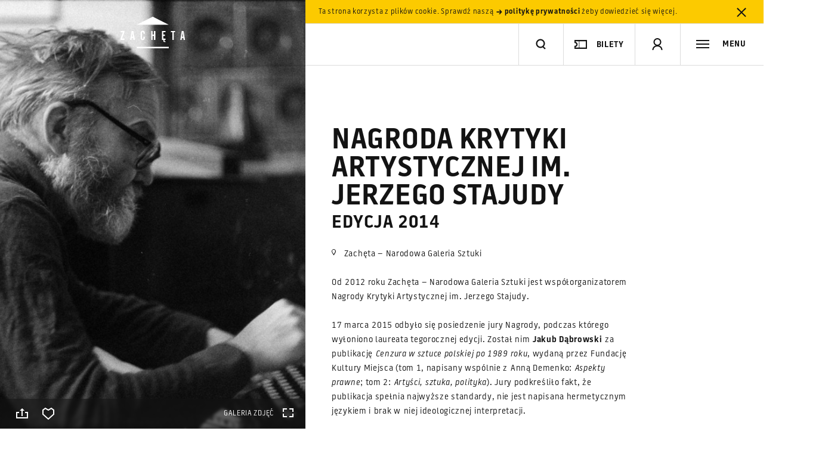

--- FILE ---
content_type: text/html; charset=utf-8
request_url: https://www.google.com/recaptcha/api2/anchor?ar=1&k=6LcVabYUAAAAAFg5BEngtLS2tFBCQpc3-hzVPSpj&co=aHR0cHM6Ly96YWNoZXRhLmFydC5wbDo0NDM.&hl=en&v=N67nZn4AqZkNcbeMu4prBgzg&size=normal&anchor-ms=20000&execute-ms=30000&cb=qdrhsxpsjggo
body_size: 49395
content:
<!DOCTYPE HTML><html dir="ltr" lang="en"><head><meta http-equiv="Content-Type" content="text/html; charset=UTF-8">
<meta http-equiv="X-UA-Compatible" content="IE=edge">
<title>reCAPTCHA</title>
<style type="text/css">
/* cyrillic-ext */
@font-face {
  font-family: 'Roboto';
  font-style: normal;
  font-weight: 400;
  font-stretch: 100%;
  src: url(//fonts.gstatic.com/s/roboto/v48/KFO7CnqEu92Fr1ME7kSn66aGLdTylUAMa3GUBHMdazTgWw.woff2) format('woff2');
  unicode-range: U+0460-052F, U+1C80-1C8A, U+20B4, U+2DE0-2DFF, U+A640-A69F, U+FE2E-FE2F;
}
/* cyrillic */
@font-face {
  font-family: 'Roboto';
  font-style: normal;
  font-weight: 400;
  font-stretch: 100%;
  src: url(//fonts.gstatic.com/s/roboto/v48/KFO7CnqEu92Fr1ME7kSn66aGLdTylUAMa3iUBHMdazTgWw.woff2) format('woff2');
  unicode-range: U+0301, U+0400-045F, U+0490-0491, U+04B0-04B1, U+2116;
}
/* greek-ext */
@font-face {
  font-family: 'Roboto';
  font-style: normal;
  font-weight: 400;
  font-stretch: 100%;
  src: url(//fonts.gstatic.com/s/roboto/v48/KFO7CnqEu92Fr1ME7kSn66aGLdTylUAMa3CUBHMdazTgWw.woff2) format('woff2');
  unicode-range: U+1F00-1FFF;
}
/* greek */
@font-face {
  font-family: 'Roboto';
  font-style: normal;
  font-weight: 400;
  font-stretch: 100%;
  src: url(//fonts.gstatic.com/s/roboto/v48/KFO7CnqEu92Fr1ME7kSn66aGLdTylUAMa3-UBHMdazTgWw.woff2) format('woff2');
  unicode-range: U+0370-0377, U+037A-037F, U+0384-038A, U+038C, U+038E-03A1, U+03A3-03FF;
}
/* math */
@font-face {
  font-family: 'Roboto';
  font-style: normal;
  font-weight: 400;
  font-stretch: 100%;
  src: url(//fonts.gstatic.com/s/roboto/v48/KFO7CnqEu92Fr1ME7kSn66aGLdTylUAMawCUBHMdazTgWw.woff2) format('woff2');
  unicode-range: U+0302-0303, U+0305, U+0307-0308, U+0310, U+0312, U+0315, U+031A, U+0326-0327, U+032C, U+032F-0330, U+0332-0333, U+0338, U+033A, U+0346, U+034D, U+0391-03A1, U+03A3-03A9, U+03B1-03C9, U+03D1, U+03D5-03D6, U+03F0-03F1, U+03F4-03F5, U+2016-2017, U+2034-2038, U+203C, U+2040, U+2043, U+2047, U+2050, U+2057, U+205F, U+2070-2071, U+2074-208E, U+2090-209C, U+20D0-20DC, U+20E1, U+20E5-20EF, U+2100-2112, U+2114-2115, U+2117-2121, U+2123-214F, U+2190, U+2192, U+2194-21AE, U+21B0-21E5, U+21F1-21F2, U+21F4-2211, U+2213-2214, U+2216-22FF, U+2308-230B, U+2310, U+2319, U+231C-2321, U+2336-237A, U+237C, U+2395, U+239B-23B7, U+23D0, U+23DC-23E1, U+2474-2475, U+25AF, U+25B3, U+25B7, U+25BD, U+25C1, U+25CA, U+25CC, U+25FB, U+266D-266F, U+27C0-27FF, U+2900-2AFF, U+2B0E-2B11, U+2B30-2B4C, U+2BFE, U+3030, U+FF5B, U+FF5D, U+1D400-1D7FF, U+1EE00-1EEFF;
}
/* symbols */
@font-face {
  font-family: 'Roboto';
  font-style: normal;
  font-weight: 400;
  font-stretch: 100%;
  src: url(//fonts.gstatic.com/s/roboto/v48/KFO7CnqEu92Fr1ME7kSn66aGLdTylUAMaxKUBHMdazTgWw.woff2) format('woff2');
  unicode-range: U+0001-000C, U+000E-001F, U+007F-009F, U+20DD-20E0, U+20E2-20E4, U+2150-218F, U+2190, U+2192, U+2194-2199, U+21AF, U+21E6-21F0, U+21F3, U+2218-2219, U+2299, U+22C4-22C6, U+2300-243F, U+2440-244A, U+2460-24FF, U+25A0-27BF, U+2800-28FF, U+2921-2922, U+2981, U+29BF, U+29EB, U+2B00-2BFF, U+4DC0-4DFF, U+FFF9-FFFB, U+10140-1018E, U+10190-1019C, U+101A0, U+101D0-101FD, U+102E0-102FB, U+10E60-10E7E, U+1D2C0-1D2D3, U+1D2E0-1D37F, U+1F000-1F0FF, U+1F100-1F1AD, U+1F1E6-1F1FF, U+1F30D-1F30F, U+1F315, U+1F31C, U+1F31E, U+1F320-1F32C, U+1F336, U+1F378, U+1F37D, U+1F382, U+1F393-1F39F, U+1F3A7-1F3A8, U+1F3AC-1F3AF, U+1F3C2, U+1F3C4-1F3C6, U+1F3CA-1F3CE, U+1F3D4-1F3E0, U+1F3ED, U+1F3F1-1F3F3, U+1F3F5-1F3F7, U+1F408, U+1F415, U+1F41F, U+1F426, U+1F43F, U+1F441-1F442, U+1F444, U+1F446-1F449, U+1F44C-1F44E, U+1F453, U+1F46A, U+1F47D, U+1F4A3, U+1F4B0, U+1F4B3, U+1F4B9, U+1F4BB, U+1F4BF, U+1F4C8-1F4CB, U+1F4D6, U+1F4DA, U+1F4DF, U+1F4E3-1F4E6, U+1F4EA-1F4ED, U+1F4F7, U+1F4F9-1F4FB, U+1F4FD-1F4FE, U+1F503, U+1F507-1F50B, U+1F50D, U+1F512-1F513, U+1F53E-1F54A, U+1F54F-1F5FA, U+1F610, U+1F650-1F67F, U+1F687, U+1F68D, U+1F691, U+1F694, U+1F698, U+1F6AD, U+1F6B2, U+1F6B9-1F6BA, U+1F6BC, U+1F6C6-1F6CF, U+1F6D3-1F6D7, U+1F6E0-1F6EA, U+1F6F0-1F6F3, U+1F6F7-1F6FC, U+1F700-1F7FF, U+1F800-1F80B, U+1F810-1F847, U+1F850-1F859, U+1F860-1F887, U+1F890-1F8AD, U+1F8B0-1F8BB, U+1F8C0-1F8C1, U+1F900-1F90B, U+1F93B, U+1F946, U+1F984, U+1F996, U+1F9E9, U+1FA00-1FA6F, U+1FA70-1FA7C, U+1FA80-1FA89, U+1FA8F-1FAC6, U+1FACE-1FADC, U+1FADF-1FAE9, U+1FAF0-1FAF8, U+1FB00-1FBFF;
}
/* vietnamese */
@font-face {
  font-family: 'Roboto';
  font-style: normal;
  font-weight: 400;
  font-stretch: 100%;
  src: url(//fonts.gstatic.com/s/roboto/v48/KFO7CnqEu92Fr1ME7kSn66aGLdTylUAMa3OUBHMdazTgWw.woff2) format('woff2');
  unicode-range: U+0102-0103, U+0110-0111, U+0128-0129, U+0168-0169, U+01A0-01A1, U+01AF-01B0, U+0300-0301, U+0303-0304, U+0308-0309, U+0323, U+0329, U+1EA0-1EF9, U+20AB;
}
/* latin-ext */
@font-face {
  font-family: 'Roboto';
  font-style: normal;
  font-weight: 400;
  font-stretch: 100%;
  src: url(//fonts.gstatic.com/s/roboto/v48/KFO7CnqEu92Fr1ME7kSn66aGLdTylUAMa3KUBHMdazTgWw.woff2) format('woff2');
  unicode-range: U+0100-02BA, U+02BD-02C5, U+02C7-02CC, U+02CE-02D7, U+02DD-02FF, U+0304, U+0308, U+0329, U+1D00-1DBF, U+1E00-1E9F, U+1EF2-1EFF, U+2020, U+20A0-20AB, U+20AD-20C0, U+2113, U+2C60-2C7F, U+A720-A7FF;
}
/* latin */
@font-face {
  font-family: 'Roboto';
  font-style: normal;
  font-weight: 400;
  font-stretch: 100%;
  src: url(//fonts.gstatic.com/s/roboto/v48/KFO7CnqEu92Fr1ME7kSn66aGLdTylUAMa3yUBHMdazQ.woff2) format('woff2');
  unicode-range: U+0000-00FF, U+0131, U+0152-0153, U+02BB-02BC, U+02C6, U+02DA, U+02DC, U+0304, U+0308, U+0329, U+2000-206F, U+20AC, U+2122, U+2191, U+2193, U+2212, U+2215, U+FEFF, U+FFFD;
}
/* cyrillic-ext */
@font-face {
  font-family: 'Roboto';
  font-style: normal;
  font-weight: 500;
  font-stretch: 100%;
  src: url(//fonts.gstatic.com/s/roboto/v48/KFO7CnqEu92Fr1ME7kSn66aGLdTylUAMa3GUBHMdazTgWw.woff2) format('woff2');
  unicode-range: U+0460-052F, U+1C80-1C8A, U+20B4, U+2DE0-2DFF, U+A640-A69F, U+FE2E-FE2F;
}
/* cyrillic */
@font-face {
  font-family: 'Roboto';
  font-style: normal;
  font-weight: 500;
  font-stretch: 100%;
  src: url(//fonts.gstatic.com/s/roboto/v48/KFO7CnqEu92Fr1ME7kSn66aGLdTylUAMa3iUBHMdazTgWw.woff2) format('woff2');
  unicode-range: U+0301, U+0400-045F, U+0490-0491, U+04B0-04B1, U+2116;
}
/* greek-ext */
@font-face {
  font-family: 'Roboto';
  font-style: normal;
  font-weight: 500;
  font-stretch: 100%;
  src: url(//fonts.gstatic.com/s/roboto/v48/KFO7CnqEu92Fr1ME7kSn66aGLdTylUAMa3CUBHMdazTgWw.woff2) format('woff2');
  unicode-range: U+1F00-1FFF;
}
/* greek */
@font-face {
  font-family: 'Roboto';
  font-style: normal;
  font-weight: 500;
  font-stretch: 100%;
  src: url(//fonts.gstatic.com/s/roboto/v48/KFO7CnqEu92Fr1ME7kSn66aGLdTylUAMa3-UBHMdazTgWw.woff2) format('woff2');
  unicode-range: U+0370-0377, U+037A-037F, U+0384-038A, U+038C, U+038E-03A1, U+03A3-03FF;
}
/* math */
@font-face {
  font-family: 'Roboto';
  font-style: normal;
  font-weight: 500;
  font-stretch: 100%;
  src: url(//fonts.gstatic.com/s/roboto/v48/KFO7CnqEu92Fr1ME7kSn66aGLdTylUAMawCUBHMdazTgWw.woff2) format('woff2');
  unicode-range: U+0302-0303, U+0305, U+0307-0308, U+0310, U+0312, U+0315, U+031A, U+0326-0327, U+032C, U+032F-0330, U+0332-0333, U+0338, U+033A, U+0346, U+034D, U+0391-03A1, U+03A3-03A9, U+03B1-03C9, U+03D1, U+03D5-03D6, U+03F0-03F1, U+03F4-03F5, U+2016-2017, U+2034-2038, U+203C, U+2040, U+2043, U+2047, U+2050, U+2057, U+205F, U+2070-2071, U+2074-208E, U+2090-209C, U+20D0-20DC, U+20E1, U+20E5-20EF, U+2100-2112, U+2114-2115, U+2117-2121, U+2123-214F, U+2190, U+2192, U+2194-21AE, U+21B0-21E5, U+21F1-21F2, U+21F4-2211, U+2213-2214, U+2216-22FF, U+2308-230B, U+2310, U+2319, U+231C-2321, U+2336-237A, U+237C, U+2395, U+239B-23B7, U+23D0, U+23DC-23E1, U+2474-2475, U+25AF, U+25B3, U+25B7, U+25BD, U+25C1, U+25CA, U+25CC, U+25FB, U+266D-266F, U+27C0-27FF, U+2900-2AFF, U+2B0E-2B11, U+2B30-2B4C, U+2BFE, U+3030, U+FF5B, U+FF5D, U+1D400-1D7FF, U+1EE00-1EEFF;
}
/* symbols */
@font-face {
  font-family: 'Roboto';
  font-style: normal;
  font-weight: 500;
  font-stretch: 100%;
  src: url(//fonts.gstatic.com/s/roboto/v48/KFO7CnqEu92Fr1ME7kSn66aGLdTylUAMaxKUBHMdazTgWw.woff2) format('woff2');
  unicode-range: U+0001-000C, U+000E-001F, U+007F-009F, U+20DD-20E0, U+20E2-20E4, U+2150-218F, U+2190, U+2192, U+2194-2199, U+21AF, U+21E6-21F0, U+21F3, U+2218-2219, U+2299, U+22C4-22C6, U+2300-243F, U+2440-244A, U+2460-24FF, U+25A0-27BF, U+2800-28FF, U+2921-2922, U+2981, U+29BF, U+29EB, U+2B00-2BFF, U+4DC0-4DFF, U+FFF9-FFFB, U+10140-1018E, U+10190-1019C, U+101A0, U+101D0-101FD, U+102E0-102FB, U+10E60-10E7E, U+1D2C0-1D2D3, U+1D2E0-1D37F, U+1F000-1F0FF, U+1F100-1F1AD, U+1F1E6-1F1FF, U+1F30D-1F30F, U+1F315, U+1F31C, U+1F31E, U+1F320-1F32C, U+1F336, U+1F378, U+1F37D, U+1F382, U+1F393-1F39F, U+1F3A7-1F3A8, U+1F3AC-1F3AF, U+1F3C2, U+1F3C4-1F3C6, U+1F3CA-1F3CE, U+1F3D4-1F3E0, U+1F3ED, U+1F3F1-1F3F3, U+1F3F5-1F3F7, U+1F408, U+1F415, U+1F41F, U+1F426, U+1F43F, U+1F441-1F442, U+1F444, U+1F446-1F449, U+1F44C-1F44E, U+1F453, U+1F46A, U+1F47D, U+1F4A3, U+1F4B0, U+1F4B3, U+1F4B9, U+1F4BB, U+1F4BF, U+1F4C8-1F4CB, U+1F4D6, U+1F4DA, U+1F4DF, U+1F4E3-1F4E6, U+1F4EA-1F4ED, U+1F4F7, U+1F4F9-1F4FB, U+1F4FD-1F4FE, U+1F503, U+1F507-1F50B, U+1F50D, U+1F512-1F513, U+1F53E-1F54A, U+1F54F-1F5FA, U+1F610, U+1F650-1F67F, U+1F687, U+1F68D, U+1F691, U+1F694, U+1F698, U+1F6AD, U+1F6B2, U+1F6B9-1F6BA, U+1F6BC, U+1F6C6-1F6CF, U+1F6D3-1F6D7, U+1F6E0-1F6EA, U+1F6F0-1F6F3, U+1F6F7-1F6FC, U+1F700-1F7FF, U+1F800-1F80B, U+1F810-1F847, U+1F850-1F859, U+1F860-1F887, U+1F890-1F8AD, U+1F8B0-1F8BB, U+1F8C0-1F8C1, U+1F900-1F90B, U+1F93B, U+1F946, U+1F984, U+1F996, U+1F9E9, U+1FA00-1FA6F, U+1FA70-1FA7C, U+1FA80-1FA89, U+1FA8F-1FAC6, U+1FACE-1FADC, U+1FADF-1FAE9, U+1FAF0-1FAF8, U+1FB00-1FBFF;
}
/* vietnamese */
@font-face {
  font-family: 'Roboto';
  font-style: normal;
  font-weight: 500;
  font-stretch: 100%;
  src: url(//fonts.gstatic.com/s/roboto/v48/KFO7CnqEu92Fr1ME7kSn66aGLdTylUAMa3OUBHMdazTgWw.woff2) format('woff2');
  unicode-range: U+0102-0103, U+0110-0111, U+0128-0129, U+0168-0169, U+01A0-01A1, U+01AF-01B0, U+0300-0301, U+0303-0304, U+0308-0309, U+0323, U+0329, U+1EA0-1EF9, U+20AB;
}
/* latin-ext */
@font-face {
  font-family: 'Roboto';
  font-style: normal;
  font-weight: 500;
  font-stretch: 100%;
  src: url(//fonts.gstatic.com/s/roboto/v48/KFO7CnqEu92Fr1ME7kSn66aGLdTylUAMa3KUBHMdazTgWw.woff2) format('woff2');
  unicode-range: U+0100-02BA, U+02BD-02C5, U+02C7-02CC, U+02CE-02D7, U+02DD-02FF, U+0304, U+0308, U+0329, U+1D00-1DBF, U+1E00-1E9F, U+1EF2-1EFF, U+2020, U+20A0-20AB, U+20AD-20C0, U+2113, U+2C60-2C7F, U+A720-A7FF;
}
/* latin */
@font-face {
  font-family: 'Roboto';
  font-style: normal;
  font-weight: 500;
  font-stretch: 100%;
  src: url(//fonts.gstatic.com/s/roboto/v48/KFO7CnqEu92Fr1ME7kSn66aGLdTylUAMa3yUBHMdazQ.woff2) format('woff2');
  unicode-range: U+0000-00FF, U+0131, U+0152-0153, U+02BB-02BC, U+02C6, U+02DA, U+02DC, U+0304, U+0308, U+0329, U+2000-206F, U+20AC, U+2122, U+2191, U+2193, U+2212, U+2215, U+FEFF, U+FFFD;
}
/* cyrillic-ext */
@font-face {
  font-family: 'Roboto';
  font-style: normal;
  font-weight: 900;
  font-stretch: 100%;
  src: url(//fonts.gstatic.com/s/roboto/v48/KFO7CnqEu92Fr1ME7kSn66aGLdTylUAMa3GUBHMdazTgWw.woff2) format('woff2');
  unicode-range: U+0460-052F, U+1C80-1C8A, U+20B4, U+2DE0-2DFF, U+A640-A69F, U+FE2E-FE2F;
}
/* cyrillic */
@font-face {
  font-family: 'Roboto';
  font-style: normal;
  font-weight: 900;
  font-stretch: 100%;
  src: url(//fonts.gstatic.com/s/roboto/v48/KFO7CnqEu92Fr1ME7kSn66aGLdTylUAMa3iUBHMdazTgWw.woff2) format('woff2');
  unicode-range: U+0301, U+0400-045F, U+0490-0491, U+04B0-04B1, U+2116;
}
/* greek-ext */
@font-face {
  font-family: 'Roboto';
  font-style: normal;
  font-weight: 900;
  font-stretch: 100%;
  src: url(//fonts.gstatic.com/s/roboto/v48/KFO7CnqEu92Fr1ME7kSn66aGLdTylUAMa3CUBHMdazTgWw.woff2) format('woff2');
  unicode-range: U+1F00-1FFF;
}
/* greek */
@font-face {
  font-family: 'Roboto';
  font-style: normal;
  font-weight: 900;
  font-stretch: 100%;
  src: url(//fonts.gstatic.com/s/roboto/v48/KFO7CnqEu92Fr1ME7kSn66aGLdTylUAMa3-UBHMdazTgWw.woff2) format('woff2');
  unicode-range: U+0370-0377, U+037A-037F, U+0384-038A, U+038C, U+038E-03A1, U+03A3-03FF;
}
/* math */
@font-face {
  font-family: 'Roboto';
  font-style: normal;
  font-weight: 900;
  font-stretch: 100%;
  src: url(//fonts.gstatic.com/s/roboto/v48/KFO7CnqEu92Fr1ME7kSn66aGLdTylUAMawCUBHMdazTgWw.woff2) format('woff2');
  unicode-range: U+0302-0303, U+0305, U+0307-0308, U+0310, U+0312, U+0315, U+031A, U+0326-0327, U+032C, U+032F-0330, U+0332-0333, U+0338, U+033A, U+0346, U+034D, U+0391-03A1, U+03A3-03A9, U+03B1-03C9, U+03D1, U+03D5-03D6, U+03F0-03F1, U+03F4-03F5, U+2016-2017, U+2034-2038, U+203C, U+2040, U+2043, U+2047, U+2050, U+2057, U+205F, U+2070-2071, U+2074-208E, U+2090-209C, U+20D0-20DC, U+20E1, U+20E5-20EF, U+2100-2112, U+2114-2115, U+2117-2121, U+2123-214F, U+2190, U+2192, U+2194-21AE, U+21B0-21E5, U+21F1-21F2, U+21F4-2211, U+2213-2214, U+2216-22FF, U+2308-230B, U+2310, U+2319, U+231C-2321, U+2336-237A, U+237C, U+2395, U+239B-23B7, U+23D0, U+23DC-23E1, U+2474-2475, U+25AF, U+25B3, U+25B7, U+25BD, U+25C1, U+25CA, U+25CC, U+25FB, U+266D-266F, U+27C0-27FF, U+2900-2AFF, U+2B0E-2B11, U+2B30-2B4C, U+2BFE, U+3030, U+FF5B, U+FF5D, U+1D400-1D7FF, U+1EE00-1EEFF;
}
/* symbols */
@font-face {
  font-family: 'Roboto';
  font-style: normal;
  font-weight: 900;
  font-stretch: 100%;
  src: url(//fonts.gstatic.com/s/roboto/v48/KFO7CnqEu92Fr1ME7kSn66aGLdTylUAMaxKUBHMdazTgWw.woff2) format('woff2');
  unicode-range: U+0001-000C, U+000E-001F, U+007F-009F, U+20DD-20E0, U+20E2-20E4, U+2150-218F, U+2190, U+2192, U+2194-2199, U+21AF, U+21E6-21F0, U+21F3, U+2218-2219, U+2299, U+22C4-22C6, U+2300-243F, U+2440-244A, U+2460-24FF, U+25A0-27BF, U+2800-28FF, U+2921-2922, U+2981, U+29BF, U+29EB, U+2B00-2BFF, U+4DC0-4DFF, U+FFF9-FFFB, U+10140-1018E, U+10190-1019C, U+101A0, U+101D0-101FD, U+102E0-102FB, U+10E60-10E7E, U+1D2C0-1D2D3, U+1D2E0-1D37F, U+1F000-1F0FF, U+1F100-1F1AD, U+1F1E6-1F1FF, U+1F30D-1F30F, U+1F315, U+1F31C, U+1F31E, U+1F320-1F32C, U+1F336, U+1F378, U+1F37D, U+1F382, U+1F393-1F39F, U+1F3A7-1F3A8, U+1F3AC-1F3AF, U+1F3C2, U+1F3C4-1F3C6, U+1F3CA-1F3CE, U+1F3D4-1F3E0, U+1F3ED, U+1F3F1-1F3F3, U+1F3F5-1F3F7, U+1F408, U+1F415, U+1F41F, U+1F426, U+1F43F, U+1F441-1F442, U+1F444, U+1F446-1F449, U+1F44C-1F44E, U+1F453, U+1F46A, U+1F47D, U+1F4A3, U+1F4B0, U+1F4B3, U+1F4B9, U+1F4BB, U+1F4BF, U+1F4C8-1F4CB, U+1F4D6, U+1F4DA, U+1F4DF, U+1F4E3-1F4E6, U+1F4EA-1F4ED, U+1F4F7, U+1F4F9-1F4FB, U+1F4FD-1F4FE, U+1F503, U+1F507-1F50B, U+1F50D, U+1F512-1F513, U+1F53E-1F54A, U+1F54F-1F5FA, U+1F610, U+1F650-1F67F, U+1F687, U+1F68D, U+1F691, U+1F694, U+1F698, U+1F6AD, U+1F6B2, U+1F6B9-1F6BA, U+1F6BC, U+1F6C6-1F6CF, U+1F6D3-1F6D7, U+1F6E0-1F6EA, U+1F6F0-1F6F3, U+1F6F7-1F6FC, U+1F700-1F7FF, U+1F800-1F80B, U+1F810-1F847, U+1F850-1F859, U+1F860-1F887, U+1F890-1F8AD, U+1F8B0-1F8BB, U+1F8C0-1F8C1, U+1F900-1F90B, U+1F93B, U+1F946, U+1F984, U+1F996, U+1F9E9, U+1FA00-1FA6F, U+1FA70-1FA7C, U+1FA80-1FA89, U+1FA8F-1FAC6, U+1FACE-1FADC, U+1FADF-1FAE9, U+1FAF0-1FAF8, U+1FB00-1FBFF;
}
/* vietnamese */
@font-face {
  font-family: 'Roboto';
  font-style: normal;
  font-weight: 900;
  font-stretch: 100%;
  src: url(//fonts.gstatic.com/s/roboto/v48/KFO7CnqEu92Fr1ME7kSn66aGLdTylUAMa3OUBHMdazTgWw.woff2) format('woff2');
  unicode-range: U+0102-0103, U+0110-0111, U+0128-0129, U+0168-0169, U+01A0-01A1, U+01AF-01B0, U+0300-0301, U+0303-0304, U+0308-0309, U+0323, U+0329, U+1EA0-1EF9, U+20AB;
}
/* latin-ext */
@font-face {
  font-family: 'Roboto';
  font-style: normal;
  font-weight: 900;
  font-stretch: 100%;
  src: url(//fonts.gstatic.com/s/roboto/v48/KFO7CnqEu92Fr1ME7kSn66aGLdTylUAMa3KUBHMdazTgWw.woff2) format('woff2');
  unicode-range: U+0100-02BA, U+02BD-02C5, U+02C7-02CC, U+02CE-02D7, U+02DD-02FF, U+0304, U+0308, U+0329, U+1D00-1DBF, U+1E00-1E9F, U+1EF2-1EFF, U+2020, U+20A0-20AB, U+20AD-20C0, U+2113, U+2C60-2C7F, U+A720-A7FF;
}
/* latin */
@font-face {
  font-family: 'Roboto';
  font-style: normal;
  font-weight: 900;
  font-stretch: 100%;
  src: url(//fonts.gstatic.com/s/roboto/v48/KFO7CnqEu92Fr1ME7kSn66aGLdTylUAMa3yUBHMdazQ.woff2) format('woff2');
  unicode-range: U+0000-00FF, U+0131, U+0152-0153, U+02BB-02BC, U+02C6, U+02DA, U+02DC, U+0304, U+0308, U+0329, U+2000-206F, U+20AC, U+2122, U+2191, U+2193, U+2212, U+2215, U+FEFF, U+FFFD;
}

</style>
<link rel="stylesheet" type="text/css" href="https://www.gstatic.com/recaptcha/releases/N67nZn4AqZkNcbeMu4prBgzg/styles__ltr.css">
<script nonce="rxa9vWbJ5Rnc7n9npWsJRw" type="text/javascript">window['__recaptcha_api'] = 'https://www.google.com/recaptcha/api2/';</script>
<script type="text/javascript" src="https://www.gstatic.com/recaptcha/releases/N67nZn4AqZkNcbeMu4prBgzg/recaptcha__en.js" nonce="rxa9vWbJ5Rnc7n9npWsJRw">
      
    </script></head>
<body><div id="rc-anchor-alert" class="rc-anchor-alert"></div>
<input type="hidden" id="recaptcha-token" value="[base64]">
<script type="text/javascript" nonce="rxa9vWbJ5Rnc7n9npWsJRw">
      recaptcha.anchor.Main.init("[\x22ainput\x22,[\x22bgdata\x22,\x22\x22,\[base64]/[base64]/[base64]/[base64]/[base64]/UltsKytdPUU6KEU8MjA0OD9SW2wrK109RT4+NnwxOTI6KChFJjY0NTEyKT09NTUyOTYmJk0rMTxjLmxlbmd0aCYmKGMuY2hhckNvZGVBdChNKzEpJjY0NTEyKT09NTYzMjA/[base64]/[base64]/[base64]/[base64]/[base64]/[base64]/[base64]\x22,\[base64]\x22,\[base64]/dMKJDxfCmm3Cg23DoMKbw6rDgMOhJMKVwr4IMsO7HMOFwp3CiVzClxxkLMKYwrU9KGVBcWASMMOnQHTDp8ODw4knw5RuwpBfKA/DrzvCgcOYw7jCqVYjw7XCilJcw4PDjxTDrw4+PzHDgMKQw6LCk8KAwr5ww5TDvQ3Ch8Orw4rCqW/[base64]/DjsOLKXNCw5fDhcOkw7LDk8Oiw7Vfw7zCj8Ojw4bDgMO9B1ppw7dXLMOVw5/[base64]/Ci8Ohw47DrMOAEsKVH8O5w7fCizfCrMKpw7VManBuwp7DjsOuSMOJNsKyJMKvwrgzEl4UeTpcQ2TDlhHDiF3Cp8Kbwr/[base64]/DlV8yLDbDumzDqBpGHF/Cu8ORwrLDqsKIwrzCsXUYw5PCn8KEwpcAJ8OqV8K8w5oFw4RZw5vDtsOFwqlyH1NcQcKLWgUSw755wrhDfil1QQ7CulTCtcKXwrJdOC8fwqbCkMOYw4oOw6rCh8OMwrZCHcOjb0HDpTUpUWrDrF7Dk8OBwognwoN4fAF6wp/CvTRHQ3tzWMOBw77Dnx7DtsOGLMOQCx50KTrCogLCscOaw4jCsQXDmsKaPMKWw5UQw77DusOMw7p1LsO6X8Oxw7LCmjZENTXDuj3CrizDl8K6Q8OxEjc8w4RZCGjCh8K5LsKmw6sjwo8dw7QHwo/DrcKlwrvDkkQpEF/Dg8O0w57CtsKPwoTDqGpUwoNhw6nDh07CtcO3R8KTwrbDrcKldsOPfXcDOcO1wp/DmyjCmcO7dsKnw79CwqQWwpXDjcOpw4zDsF3CusKTaMKKwpXDlcKmVcKyw7UDw7MQw4JCL8K1woEwwpRlQn7ClWzDg8OCXcKOw5DDhU/CvAADbELDl8OMw7jDjcO7w5vCscKJwo3DhirChX07wpIQwpLDhcKLwo/[base64]/YT7CoDtlE8Ogf2zDk8OhXcKpRi85ZXbDn8OkWlhZwqnCtyzCs8K6KB3DpsOYF05IwpAAwoEVwq0Cw51DGcOkCkHDmcOFZMOCMHIfwpDDiRHCo8Oiw5RSw78EfsOqw4tuw7lbwonDu8Otwp8vEXpWw6zDjMK8XcKefwzCvjJKwqXCi8Kxw48aSC4ow5/DgMOaYhAYwoHDj8KhUcOUw4bDl2NUWUHCm8O9UcKxw6vDmC3Ci8K/wpLCncOJAn5UbMKRwrMjw5nCvcO3worDuBPDtsKGw60pbMKCw7BhMMK+w4ttNMKvAcKYw5d+MsKoYMOowqbDuFYxw4FBwoUCwogNNsOtw7xxw4wiw61/wp3Cu8OjwrN4PlXDvcK9w68lasKEw6o1wqoHw7XCnlnCqUpZwrfDp8Oqw4Rhw7MwDcKQa8Kpw4XCjSTCuU3Dv3vDicKeTsORQMKnAcKEG8Ouw7Fpw7vCicKkw4zCo8Oyw6LDnMO4ZB8Gw6JSWsO2LRfDlsKecn/[base64]/CoMOvw7zCqsO1w7MJD33DnxnCmDM4w7IFw4pfw6TDrW4PwpkqYsKJVcOUwoLCsBFTW8KGLcOlwodCw7lUw7Qbw5/DpEcYwpBBKyZrCsO2aMO6wqjDs1g+WMOOJENMPkx/OjMbw5zCiMKfw7dsw6lrGjMyGsKOw71gwqwxw5nCs1pfwqnCuT4Tw7/CpGsqARVrVCZzPzFmw7RuUcKPa8OyOEvDjQLCrMKSw41LEBXDnGxdwp3CnMKOwqDDjcKEw7TDjcOzw5hdw5bCryXCtcKQZsO9woJjw4hXw4VQIMOXFlfDlTEpw4TCv8OjEwLDvxlAwrYAGcOhwrfCmk3Ct8OfZQXDvMK8ZH7DmcOnJwrCgx/[base64]/DsxJdw7fDvcOeJMKDwrTCg1/DvsO/Pz/Cnz7CrsKnHcOdQMOJwpDDvcK7D8ORwq7Cr8KDw6jCrDDDscOiIXVxdRXCrHZZw71kwpcSwpTCp0EOcsKtQ8OuUMOqwpsoacOTwpbCnsKuGyDDq8KXw5A4ccOHYEwZw5N/BcOGEEoCVFd0w5wiRgkaSMOKasOORsOjwpHDk8O/[base64]/[base64]/DvcOZw5nCn13DgRfCtcOCS8KUFDlXUWjCnxzDicKTJXhIaRVYPnzCoDtscXYCw4LClMKBIMONNC0Ywr/[base64]/CocOSJmZTwr7CmsOJwol4worDssKXw6o3wrbCm0LDmGhqNDldw7QWwrfCkFDCgDnCmHtMa2o9YcOGB8KhwqjCiTnDnw7CgsO/JVE+fcKEUCgjw647X04ewqJmwoHCv8OBwrbDnsOhXQJww7/[base64]/DlEBfV1XDkcKAFsKSFRxRw4DCnVF4UwLCgMKSwqciWsOxaSp/[base64]/[base64]/DgsKSbcO1bQDDlkHCl8OPX8K4wrECCxhODhjDnw89fXjCjTUDwrU7ZnVeLcKNwrrCusO9wrHChV7DqHjChE1ZX8OtWsKywoleHkDCmxdxwptvwp7ChipxwrnCqCjDkWAvVzzDiQ3DvCJ0w7oAf8KvFcKgOGPDgMOJwp3CkcKowr7Dj8OOKcKQZMO/wqVMwpHDicK2wr0FwrLDgsK1F13ChRAwwqnDsz3Cs0vCqMKVwr8swojCpW7CmCddKMKqw5XCnsOPWC7Cl8OGwp0yw4zCkxvCrcOKasOVwojDj8KgwpcNPsOXYsO4w5LDvRzCgsOiwr7DpGTChzEAUcOsScOWd8Kvw5A2woXCoi80O8Omw5/Cr1QuDsO+wpnDq8ODIsKSw4PDh8OEw5Z3YW5gwpUULsKKw6bDpzccwp7DvGTCmxTDmsK0w6MXNMKuwpdcdRUew5PCtytGeDYzd8KPAsO/ZFDDlW/CtH9+HiI3w7PChFYRK8OLLcOhbR7DoX9bFMKxw4MgQsOLwr1nHsKfwovCilIhd31OLAUtFcKYw6rDisK0YMKYw4oMw6vDuDTChQpiw5bCnlbCu8K0wqEXwo/[base64]/[base64]/Cpj0aWMKdXcOpAyrCgy/Dr8KLwqBAesO9w7ZsRMOew5xcw7xaJsOPGGXDiFDClcKjIjUMw5Y3RwvClRhPwq/Ct8OLT8K+fcOrPMKmw43CmcOrwrEKw4BXby/Dn2pWfXwIw59zV8K8wqcPwq/Dkj04KcKXHQRdGsO5wrXDrwZowrFWI3HDhDbClSrCjW7DmsK/fsK1wogFMSVRw7JRw5pewpxBZlbCgsOfbCjDmXobAcKrwrvDoApiS3HDnwvCgMKIwqMmwosbHBRWVcKmwrBGw5Vtw7NwWCM5UcOlwrFLw4LCh8OJP8OZIG9fXsKtYDl7LzvDrcOAZMKWRMOic8K8w47CrcOmw6sewqQDw7/CuWtbU1N9woHDscKMwrRKwqIMXGYxw7zDtVvDqsOJYU7CpcO+w6DCow7CslnDgMK8CsOgW8OfYMK9wqdHwq56DWjCrcOkY8OuNQRJAcKsPMKzw77CgsKyw4FnTnrCgcOhwpl8VsOQw5PDmU/DqWBQwosJw6oFwobCi3hBw5vDrlDDtcOZAXlcN2Yhw4HDglgWw65DNAA7QmFww7Btw7HCjTzDvmLCp0lmw7AUwqY6w6B/d8K+I2vDo2rDs8KKwrRnFVd2wo/CshQPVcOkUsKuIcO5GGIiasKQAyhZwp4Mwq8Tb8K/w6TClMKAYMKiwrHDtjUpMkHCgV7DhsKNVBPDmsOiUCdFGsOVw5gnYR7ChULCtSbClMKjEFrDs8OgwqMVUR07AnDDgy7Cr8OMHzVmw5ZcGSnDocKew6R2w70BUsKCw7gtwpTCosOIw4omMllIZBrDh8KnSRPCksKPw4jCpcKaw6M4I8OXaF53WCDDpsOMwpt/KX3ClMKywqhRf1lKw4wtUGbCpQHCgmU0w6jDhm/CksK8GMOLw5MWw4cmQzhVXyMiwrfDqxJBw4XCswPCiBt+RCrDgsOaYV/CksKzR8Onw4Eewq3CkWVNwoQDwrV2wq7CrcKdV07Ch8K9w5vDiy3DuMO5w6XDlMK3fMOUw6DDphQPOsOEw7pWNEAVwqTDqzXCpCkqLGLCshHCoGpUKcOjJ0Ymwo87w5tJwr/CrTLDuC3CvcOKR1xuYcKoQhrDr3M+JVAww53CssOsNA9VVsKlY8KPw5wmw7HDocObw7huJSsXKld/DsOvQ8KYc8O+LETDv1nDlnLCl0FyFyk9wpMlHT7DhE4casKlwocPdMKKw6xXwpNIw4PCjcK1wp7DujnDhWvCji55w4IiwrzDv8OMw7rCsjsmwqLDs1fCoMKHw7Y3w6/Cu1DChR9Lc08lOxPDn8KKwrRSwr7Dkw/DvMOgwpsbw5fDj8KqO8KCMsOFPBLCtAN+w4fCrsONwo/DosOQMsOsISxZwowgRmrDlsKwwqpAw5vCm2zDrFbDksOnQsOBwoIJwokJBWvCoH3CmBFJUEHCgXfCosOBESzDqgJlw7HCncOUw4rCpmp+w7lMD1LDnxJaw57CksOSA8O3Q30yH1/[base64]/DnXTDgwzDh8Opw7/[base64]/w7/[base64]/DqSHDlVXDr8KxfwfCm0XCtMO/IMKSw4MIZMKYEBzDgsOCwoXDoF7CsF3DiGA2worCj1jDpMOvTsOXXhdyHHvClsKcwqNAw5p5w5Zww77Dk8KFUcKUX8KuwqhYdSJSe8OaTlQcw7MZOV4Ww5oOwpI3Fjc4IVl0wrPDug7DuVrDncOGwooSw4/CljTDp8K8FkjDv1sMwrTChis4eHfDqFF5w4TDtAY3wprCtcOqw5DDnA/CuDrCtHpGVR0cw5bCjR4/wpzDm8OLw5jDq3g4wotaMFTCsmAfwpfDqcKxJi/ClcKzUifCrEXCq8OIwqfDo8OywpLDkcKbT2bCm8OzGQ0iesK/w7TDmTwJUHQWcsKIAMK0TmTCiWfCmsOSfCHCqsKUM8O7XsKlwrx4NcO8ZsObNTB0G8KfwqlEUHnDrMOySMOPKMO6TnLDvMOXw4bDscOjMXfDoAB2w4ojwqnDscObw41/wooUw7rCicOOw6UJw6shw44Dw5XChcKDwo3CmQzCi8KmHRbDiFvClCnDjB7ClsOhNsOqLsOhw43CksK0MQzCoMOKw5UXTWfCpMOXZMOQKcO/[base64]/ClsOnwooGwpl3wrzCmwZxMmsgLMKRwrxSw7tmwrNpwozCksOWMsKoDsOicnBHfnMcwrZ1b8KPVsOBdMO/w78pw4EAw6nCsBgRfsKjw6LDlsO/w50Dwr3DpwnDrcOdF8OgBHo6WkbCmsOUw4LDi8Odwo3CgyjDuVFOwpEAAcOjw6nDrC/DtcK0UsK0BTfDgcO0IVxCwo3Cr8KfRX3DhAhhw7HDuW8OFW1QQEg/woJDfyNIw5LCnghXWG3DmnHCgcO+wqdnw5HDj8OpAcOuwpoOwrjCpQozwpTDkGTDihZFw4c7w5JXO8O/c8OtW8KWw4tLw5PCpmt5wrXDsAVCw6Irw4tiKsOLw4lfPsKBJ8OSwp5bM8KlLG3CpybCkMKZw54RHcOmw4bDq0/DucKDUcK6PcOFwoooA3lxwqNuwpfCqcOpw5Jaw652a3IOPU/CtcKzVsOew6PCjcK2wqILwp9VV8KTEVXDocK9w4XDssKdwrc1EcOHUiTCkMKrwrnDmnV7H8K/LDXDp0XCuMOwLj8/w55wNsO2wpbDmG51D2tSwp3CixLDlsKpw4zCtRPCh8OeJhPDkWE6w58Hw6/DhWDDk8KAw5/[base64]/[base64]/DmMKPwp3DpRhBNm/Ck8OfAsKUwpZxX3lcTMOnMsOzBHp6SivDlcOBR2ZlwoJ6wrkHIcKtw5HCqcOEG8O1wpkpSMKew7/CuiDDnU1DO3ILGcOqw7BIw5drdg4Iw6XDjxTCtcOWc8KcBBPCjsOlw4oEw6EBJcOJL2vDk0LCmcOqwrR4VcKPQH81w7/Cr8ONw5taw5XDssKtVMKpOBJLwpZDIHd6wr5Iw6fCizvDlXDCrcKYwrjDlMKiWgrDmMKkbmlqw7bChDlQwpEzSHBiw4TDjsKUwrfDrcKaIcKVwrjCjcKkR8OlUMKzQsONwrl/U8OtH8OMB8K0DDzCgy3CrTXCp8KSE0TCvsKFZHnDjcOXLMKXR8KmEsOWwqbDogzCu8OqwrMIT8KrcMOgRFxId8K7w6zCnMKOwqMRwq3DqRHCoMOrBjTDp8KWcXdywqjDpMOdwpcrwpvCmgPCgcOYw6YWwofCk8KKCcK1w6kiZhkDJGPDoMKURsKXw6/CpCvDpsKKw73DoMKKwqrDrnY/KDHDjxDCpHBbWRpdw7EmUsOHP294w6XCuj/Dll3CpsKTJsKww6EnR8Kbw5DCp0zDpXcZw4zClMOiJUkmw4/[base64]/CssO4woPDkcKHw5oCDMO7wp5vwqfDpMOuEsKMwrUFcgnCsizCrMK9wpHCvy8Qw69nfMOiwoDDp8KBccO5w4p/w6/Cr1woHjQEA3QVBVnCucONwqlRTTXDjsOLMBvCq25Pwo/DgcKOwp3DqMK1RR5eIiRcCnw7Qm3DpsOhAAsmwoXDmRDDlcOlGVxMw5QJwrZSwqLCrsKSw7Nab3x6HsOeXwcdw78hf8KsDhfDr8Opw7Ebwp7DjsKycsKYw6bDtGnCrDsWwr/[base64]/[base64]/DjsO4wq7CgljDtMKbwow6RcKfbsKXb04jwozDp3DCo8KxV2MVRmtobHnCpVs9R3oxwqI+WQBNWsKKwr0fwo/CnsOWw77DicORBTo+wovCnMOUTWc4wpDDu2ALaMKgKHR6aR/Dm8OxwqjCosOxTcOfLWY+wrZFTwbCqMObQmnCgsOaHMKjLjPDjcKlJQNcI8OBPjXCq8OGQcOMwr/[base64]/[base64]/[base64]/DkGHDhMKYw6xYwr0xM8OhLmbCv8Kow5gxfUHCnsKRMwzCl8KURMOUw43CmDUEw5LCkF58wrEfF8OUbmzCgxPCpgzClcOVHMOqwp8eVcOtFMOPIcOiCcKJHWnCmhoCXcKlZsO7dhcpw5HDmcKtwoxQC8O8GiPDmMKIwqPDsEQrWMKrwrFiwpJ/w7XCg042KMKbwpVuJsOEwqMrb2F9wq7DgsKAOsOIwr3CiMKgf8K9AQHDksOBwpdNwp7DtMK7wqPDtsKLQsONEx4ew5wOfMKiS8O/Vi0lwrIvNwHDlUoxNUp6w4TCiMK5wphkwrXDjsOeexvCrirDvMKzDMOvw67DnWrCr8OHKMODFcOaXC9fw44RGcKWAsOobMKqw5rCuHLCvsKxw5scG8OCA0HDlGJdwropaMOubj5NW8KIw7ddDgbClHPDr2fDrS3Cm25Nw7NRwp/[base64]/IcO7wq/[base64]/[base64]/DlV1ZwpDCoMO3w4A1wq3DlMKrN8Kjwr/Cu8KZwqt4VsKIw4bDmzjDglzDvQXDnRnDssOBCcKXw4DDqMKQwqHDnMO1w4XDtHXChcKTOcKSWkLCisO3BcKTw5AjAWAJEMOcYMO9Lj0Ed0jDv8KSworChcOWwqkyw50oOi7DhF/DoUDDuMORwojDgRc5w5FuWRFlw7/CqB/DtyVGK3bDqAd4w7HDnwnCnMOowrPDoBvCrcOsw7tGwpcxwrpnwr/DjsKNw7TDpThlMFpoQDdNwofChMOVwrDCksK6w5/CilnDszUMYg9VB8KcLX3CmAQlw4HCp8KDE8OxwpJxD8KvwpbDrMOLwoY4wozDvcOhw7zCrsKnZMKMPy3CjcKawovCsxvDsWvDhMKlwpLCpzEIwqoaw45rwobDjMOPewxpeiHDjMO/[base64]/[base64]/CpjAywpXCq8O9wokrwrIdNmXDtcKVMcOPwrgSPsKpwpoKQXTCucOfQcO/GsOrbTzDgF7Cuj/Csn7ChMKCLMKEAcO3FlHDmzbDihrDr8O7w4jCncKVw45DZMOrw5caax3DowrCk2XCtkfCtlE0b2vDp8Onw6fDmMK5woXCs2JyS1LCjnxwV8Kiw5rCqMK3w4bCgADDigonbVYsD0A4RW3CmRPCjsKXwpHDlcKDBMO+w63DkMOqen/CjjbDh2/CjMONJMOHwq/DvsKXw4bDmcKVHRFMwqJtwrvDkWF5wr3Cs8OSw40nw4EQwpzCu8KaWCfDqGLDjsOawo8jw609T8K6w7HCgWfDssOcw5nDv8O0ZxvDqMOkw6HDhCjCjsK6bm/[base64]/[base64]/[base64]/w7XCm8OcwpnDsMKLwqjCvsKMXGEwQcKXw45sw7AXTXLCnE/CtcKxwr/DvcOkHsK3wpzChcOUJU00TA4zc8K+TcOZw6HDgmLDlAAMwpHCkMKkw57DgjvDuF/DgSrCiXvCpUU9w78Zw7k7w5FIwqzDgx46w7N9w7rCjsOOKsKuw7cMVcKvw6/[base64]/DuRNRwo3CvMO9EBXChGoyIMOCJ8KawpFDQ2DDsCFhwoPCpz54wrHDgAgZecKzZMOFGXHCkcOZwqfCrQzDmWonKcOZw7HDu8O9LxjCi8KaIcOww6IOfETCmVczw4nCq1EFw5R1woFdwrjCu8Kbwp7CrhIUw5XDsWEjRMKXCiERWcObCWFLwo9Dw6wVCR/[base64]/DmDY9EMKGwp3DpcOVwqt3w7oZAkI4bCzCiC/[base64]/CixzDuyVrwpFyQsKEwp0Sw43CtcOxGzDCr8O6wpMtPwNGw4EjZx9gw4liO8OjwpXChsO6S01oDFvDp8Odw4HDjjXDrsOIdsO+dVLDnMKNVBPCvjIRMDNeGMKUw7XDicOywrbDghtBH8KhLU7CjlkNwotmwprCnMKLEwxyIcKOY8O6ah/DuD/[base64]/[base64]/DrgMKAwthTsKXJsKww5cKCzHDicK3wqrChMODFFrDohzCpcOJCMO7EgzCt8Kiw7guw4lqwqjDvEQhwq/CiVfCt8KMwrRGShd3w5oCwqDDgMOxXGXDjGjCk8OsdsOOXjZMw7bCpmTDnCc4X8Ocw4IKX8OcVEh5w4cwYMOhccOxJMKELnYJw58uwonDv8KlwqLDi8O4w7NOwqvDscOPWMONNsKUI2vChzrDln/CuisGw5XDqMKNw4crw63CjcK8AsO2w7JYw4PCmMKPw7PDvsKgw4fDlGrCinfDulNGd8KsMsOrKSlRw496wr5NwpnCvcOUJGrDn31ALsOSKSfDqg8+C8OGwpzCm8OWwp/[base64]/DjmLCgh3CmMOCwprCm8K8IMKewr5pw4QqM1VuRX9qw75Dw7/DsmDDl8KlwqbCkcKkwobDtMKIblt+NycGDXp/R0HDssKMwostw41TGMKfQMOPw5XCk8OiBcOxwp/CqXECOcOCFXXCj1p/w7DDuS7DqEI/Q8Krw5A2w4HDvX5nFkLDrcKsw6lGPcKiw7zDn8OfdMK6wqJCURDCtkTDqRprwo7CglNPecKhR3vDkS9Lw6dxdMK4YMKiCcKTBU88wqEewrVdw5N7w5RLw5fDoScHUysjNMKIwq1WJMOHwo/[base64]/DjcKEVcKOworCv8OVei3ChCfDlmzCiDxvR8OzCMOAwovDmsO1wqwewpRpTl1NLMOswpIZMcOBWx7ChsKuaVfDlTUAe2ZeM03CsMK9woIdIA7CrMKhZ2/DkQfCncKuw51aLMOUwpPCjsKNbcKMJlvDkcKKwqELw57CpMKpw5/DgW/CuVExw58YwoM4wpbCnsKewq/DncOxSMK9O8O1w7RTwpjDgcKrwoVWwrPCiQ17EcKJOMOFbUvCl8K4AnzCjMOJwpMkw40kw442I8KTacKRw6E0w6jCjHPDksKuwpbCjcK1JAsHwp1KVsOccsKRb8OZN8K/T3rCjDs0w67DocOlw6vDvBZXSMKlSkU0WMO4w6NQwphAGWvDuTNlw45bw4rCuMKQw7xML8OIwrrClcOfEmXCmcKLw5wQw6R6w5gEGMKEw4x3w7p1W17DlgzCs8OIw7AzwpBlw6HCu8KgeMKNfy7CpcOUBMO4fmLCvsO6U1LDlk8Dej/DplzDrk8wGsO+HMK5wqbDtMKxZMKswr0ww65dVGMOw5Ymw7jDqMK2XsKBw55lw7QdJ8OAwqDDh8O1w6o/SMKhwrl+w5fCoR/CmMO7w6fDhsK5woJDJMKndMKTwq/CryLChcK1wp8PMgk+VkjCrsKGYUAuDsKrWmvCjsOSwr7Dsykmw7LDj1TCugLChgVtFsKJwoHCnF9bwrLCtQJswp3CtmHCu8KHAHVmwo/CncK3wo7DhwfCgcK8EMO6Il0SEBcDQMK5wp7DkBxxTh/DusO8wrPDgMKZVcKlw5JeQT/Cl8KNeQEKwqvCvMO4w4B+w502w5rCocOfDQJBWcOWRcO2w5/DoMKKU8ONw7ExZsOIwo7DjQRgecKJYcOqA8O+dcKjBALDlMO+OXFvPwJowrFHFBlBKcKRwpVJJglBw7IZw6TCvCDDs05Mw5pncCzCi8K4wq8xT8OEwpQ2w63Dv1PCu2xxIl/DlsKJFcO/OzDDuEbDiwwow7TCvHJDAcKlwrQ+eTPDnsO+wqXDksONw67Cq8OycMO+EcKif8OKa8OowqxjM8KJeT1bwrrDklzCq8KkTcOQwqsaZMOcGcK5w5Zxw5sBwqjDncK+WybDnxjCkDMrwrHCsnPClMO9d8OowrgQYMKYVywjw74MeMOlUTIwe2t9wr3CmcKqw6/DsUQMYMOBwptdbhfDux4XB8OYSsKSw4wdwoVjwrJbwpbDt8K9MsObacKxwrbDv0/[base64]/CoXIVw5MUWcKlI8KQSsKGBVHDnDoBD3Y0N8OgLhA3w7vCuknDt8Krw7zCksOEC0B8wohdw4tdJWUhw4/CnQXCpMOzEl7CnBjCoWXDicKwM1c5FVQAw5bCn8OlacK8wrLClMKODcKnc8OYZwPCtsKJEF7CusOSGQlhwrc7FS0qwptgwokiAMONwpMcw6LDhMONwoEFMBTCsW9jDWnDjmjDpcKvw67DocOIFsOMwp/Dh3Vlw7FjRMOTw4lRdV3CoMKeUsKswrZ8wqEFY0o0F8OOwprDosOZW8OkBsOtw6bDqwIOwrbDocOnEcKAdA7Dk35Rwr7Dm8K2woLDrcKMw5lnJMKqw4o8BMKeBAMHwo/DnHNxXVg8CBbDhUrCoi9kYzHCkcO7w6RxY8K1KC5Kw492R8OjwqFnw77CjSwCS8O4wrVjXsKZwpsYT10hwptJw5k8w6vDnsKqw6fCiFQhw61cw4zCnRpoRsO/w5tZZMKZBE3CkDrDpm4WWsKhHmTDhFQ3P8OodMOYw5rClzHDjkYtwo8iwoZXw5JKw57DtcOGw6bDvcKVJhrDlQ4OWmpzAwUhwr5iwp4jwrVXw5YvJgXCkCbCs8KSwoM1w4d0w6XCp2QnwpXCiXzDvcOJwpnCnGvCuiDDrMO/RidtfcKUw4x1wqrCk8OGwr0Lwr52wponZcOFwpXDtcOTDETCvsKyw6wYw4rDjwAJw7TDlMOmFFohbz7CriZUPsOaUzzDgcKAwrvCmA7ChcORwpDCqsK2woEKX8KKaMKQMMOKwqPDtG5DwrZ6woHCiEkzKsKEQcKUUiXClmM1AMKCwpzDjMO9MBcmLB7Dtm/CjyXCtE4KaMO0XsOjBEzDs37CujjDiWXDhsOIfsOdwrTCpMOuwqtsNR3Dt8OAAsObwozCp8KtGsK/RSZ7TWLDk8ODPMOfHwsHw5Jmw6vDgGwsw5DDgsKvwr8cw742clQ1HCRowoh2wo3Cs2hocMKjw57DvnEREVnDpXN9U8KXKcO3LD3DscOTw4MJAcORfXICwrNgw4jDlcOJVgrDkUzCnsOQJTtTw6bCocOcwojCisOgwrXDrF0Wwo/DmCjCicOQR0hZf3ovwrLCr8K3w7jChcKAwpIGfQcgT0Upw4DCk0PDrgnCrsOYw5jChcKybVbCgWPCtsO3wpnClsKswrN5FQXCiEkdFhjDrMOQRznCg03CksO/[base64]/[base64]/w7PCqR9/fsOUWMKEwp9/w7gZfSTCusO4w7nDpTQYw5TComJqw7LDjUt7wq3CnFsKwoZfB2/CuEjCncOCwpXCjsOGw6lkw4nChMOeWnXDsMOUfMKXw44mwqpww5nDjDkqwrkswrLDnxZXw4bDmsO/wo5VZAPCq1wtw4DDkU/CjH/Dr8OhFsKOWMKfwr3Ch8KfwqHCjsKMDMK+wrfDicOsw69xw7YETTwFEXIWQcKXfy/Dp8O8Z8Kiw4sgFA5bwot2LMOTA8KJS8OBw7cUw55INsOswo1lHMOEw78vw5FnZcKvXMKgLMORCUBUwpfCtmbDiMKlwqvDo8KgU8KtUEIXAU8cNENMw7YTQ0zDl8OXw4goLR9Zw7A0PG7Ck8OAw7rCoGXDgMOoZsO4DsKbwpICQsO2TAE8QlABcBrDnRTDncKtecK/w7jCjcK+dyXCs8KkXS/DnsKQMR97X8K+JMO4w77DoxbDhcOtw7/Dm8OEw4jDtkNSdxE8wqNiYw/[base64]/CnhREw6TCo8KxwpB/w5DCjcK3MhLCkcOjS1sKw7bCi8KzwpA8wp88w6nClRtzwqXCg21ww7PDoMO7f8KBwpAtbsK9wrlHw70ww4XDi8Ozw4d0f8OYw6vChcKvw59XwqXCjcOJwpPDklHCsB8UMzjDq1pUeTpZB8OufMOfw5A/[base64]/w5N+aijDuCMtwrnDicKTcktdwpY+wpQNworDjg/CtjfChcOew4DCgsKVMEtmUcKuwpHDowjDpyI6fMOcEcONw60QLMOAwpnClsO/wqPDsMOoIwJdaBbDhXLCmsOtwonDkyYHw4bCjsOgAVjCgMKWU8OxO8OUwq3Dpi7CriFSamzCo0gawpXCmh1gecK1KsKbaXTDrXDClCE2T8O9EsOAwqzCkEADw6DCrMKSw4taCibDhU1AHCLDljomwq7Dtn/CpkLCiTJYwqw7wrbCmE9IMBgsZsOxOn4KNMOuw4EBw6Rjw68Pw4ENchnDqiVaHcOdWsOew6vCnsOYw6LCghRhf8Ojw610RcOcD1wFcAtkwoMRwoQhwozDlMK2Z8KGw5fDh8O0Qx0Uel/DicOxwqoEw5xKwpjDhBTCqMKMwqN6wp7CowXCscOBMj4kJGHDq8OVT28/[base64]/w4gLJcKFw7PCvsOAw7F6wqBdwp4RRQHDqGjChCgNw5XCn8OuaMOhBl4xwpcFwrrCqMK1wo3CtcKmw7rCm8Ouwo9owpYBADd2wrUsasOPw7nDtA58ahIJbMKawrfDhcO9C2jDnnjDhShLC8KJw4zDssKIwqDCh0UQwqTCp8OMa8OVwoY1FyHCv8OIbSMZw5/DpDHDmCFxwq9mHEdTQjrChUnCrcO/[base64]/[base64]/DvcKeHMK7AHZOYMKqETDCqnHDhgrDnsKXKMK7DcKjwpQRw7XCiB/Ci8OYwoDDsMOsT1V3wr4fwqTCqsK4w6YHPmkmBcK5cQ/CiMObZlfDp8KeS8K4dE7DnSgQY8KVw7PDhxfDvMOpeVYdwppfwooewqN5PlUOw7Rrw4TDjXZuB8OJbcK4woZHLUADGwzCqhg+wpLDlk3DhMKTR37DtMOyB8K4w5XCj8OPR8OKV8OjRmLDnsODdi5Iw7YnRMKUHsOewp3DlBU/NU7DqSorw4JIwq5afAspRMKFV8KVwpQAw5Qgw5FBUsKJwrNAw59HaMKuJsKRwrw4w5TCh8OOOCtGACrCucORwqXDk8Ozw7vDh8K5wpZEPXjDhsO4Y8OBw4XCpTdjUMKIw6VpfkDCmMOyw6DDhg7Cu8KMHDLDny7CuHBjRcOzW1/DjMO7w5kxwojDthgkXGYTG8ORwqFIXMKNw7EaXk7CusK2I2nDisOYwpRQw6jDg8KQw6tSaQ0vw6jCpBdvw6BAYgo3w6rDqcKLw4LDi8Ktwoc9woPCnHYRwqXCocOKFMOqw4hFasOFXibCpn/CjcK9w6HCuCdAZMOtwoVSHG1hWWPCn8OhYG7Dm8Oxw5lVw4JKfFzDpiM0wr7DmsKFw67Cl8KHw6lWYWYKAm4kXz7Cg8OxVBlywonDgzPCrEkBwqASwpIrwo/DvsOQwqQEw7XCnMK7woPDoQjClBDDpCltwpRrJXHCksOLw5HCoMK9wp/[base64]/[base64]/CpcK/woIBMhrDuH5NdcOwwoXCmMKow7fDjsOaw7fCi8OEEMOEXVLDr8ORwoomJkFfN8OWEVHCmsKnwozCnMOtfsKDwrTDkk3DlMKJwrHDuGF5woDCpMO4OMOcGMOMQD5SEMKpcR9JN2LCkS9ww4h0CwdkNcKOwpzDin/DkwfDpcOZPMKVOsOSw6nDp8K7wrvDn3Q+w7JJwq4bF0JPwqPDq8K7ZEBoV8KOw5kCYcO0w5HCkQ7ChcKYL8KhK8K0SMK6f8Kjw7Bxw6Ndwp4Zw4wuwpEzLGDDmAjCkWtKw6Alw4kJIyTCt8KKwp3Cu8OZKUHDjz7DosKgwpzCpS52w5TDhsKbNsKRXsO/wrzDsWV9worCpg/Dj8OowpjCn8KGF8K4eClww4HCold9wqoxwrFlG2l2ckLDqMOFwodWVRRsw6fCqinDvD/CizxoMhofGFMqwoJswpTDqMOowp3DjMKQT8OTwoQrwo1Yw6IHwo/DjsOZwpTCosK8M8KyKyQnDX1aSMOpw7FBw6EPwoIlwqPDkw0gZVRtaMKEXcKOV1zCssOlf2ZfwozCvsOLw7DDhm7Dg2LCpcOvwonCocKiw440wojDrMOhw4jClid2MsK2worDosKlw4AMQ8Ouw7vCvcO4wok9IsOIMATCt3ASwqLDpMOfB2PDhwhcw65TWTleWV/[base64]/wrTCtcK3w7xkw75DOsKGDETDlMOBQ8OXw7LDmjHCocOlwqQaKsKhEyjCrsO1OHshSMOEw5zCqzrCksOyPkgDwrPDhGDDqMOPwoDDoMKoXSLDrMOwwrbCqlHCpEcFw6TDrsKywrs9w5YnwovCrsK/[base64]/KiRwBmwJwo4qw7rCjsKdJsKGw5fDjU/CksO+F8OTw5Zpw6ovw5QkXGprei/[base64]/w4XDqMOGwqrDnkvCisKtw61ww44vw6zDvHrCrnPCrCcKTcOSwpBww7LDtiDDpHDCuRgwJ2zDqlnDi1Qow4kieU/CuMKxw5fDlsO9wqZpLsK9GMOyPsKAbsKlwrBgw7sgD8OJw6YowoLDsFkJEMODUMOIJcKrAD/Ci8K3Kz3DqsK0wozCjUvCvn8MYsOzwpnClzlBLixvw7vCrsKJw5l7w64mwrnDgyYIw4nCl8OUwqcNA3/ClsKEP0dzDSPDlsKTw7NPwrAzLsOXU27DnREdQcK7wqHCjWNjY3Mow57DiSAjwpJxwp7Ch3nCh0NbCsOdcUjCmcO2wocLR3zCpT3DtmpRwrTDvcKOVMO4w6Bjw4LCqsKMGHgMEsOLw6TClsKAdcOJRxDDiFcVYsKOwoXCtgJFw6wOwpcZVW/ClMOcfD3DmVhaWcOew4MMSmTCsEvDrMKjw5zDhDHCocKrw6Jmwq3DmUxBNmgLGVdzwpkXw7jCgDjCtxfDrERqw4I/GGQEZhDDk8OQa8Orw6wXEVpHZwrDvsKRQ0d/Hk8iQsOIdMKLaQ5SWgDChsOOXcK+PlomeSB2AwkwwrHCiDlRV8Oswp7DsCTDmRNRw4Eew7JKElInw6nCjEDCo1PDn8K8w6Aew4oUI8OWw7ktwpzChsKsOXfDqcO/VcKHJMK/w6zDhsKzw6fCmx/DgQUQSz/CtiU+I0TCuMOiw7ohwo3Ds8KVw4vDhgQUwrsecnzDsiovwrfDtibDrW5ZwrvDpH3DtAnDgMKTwr8fR8O2KMKBw5jDmsKWaEEmw6DCrMO5OCRLRcOzOk7CswIVwqzDvkxaPMKewqQMTy/[base64]/ClsOdB8KWwq44K8OlLcK/[base64]/[base64]\x22],null,[\x22conf\x22,null,\x226LcVabYUAAAAAFg5BEngtLS2tFBCQpc3-hzVPSpj\x22,0,null,null,null,0,[21,125,63,73,95,87,41,43,42,83,102,105,109,121],[7059694,894],0,null,null,null,null,0,null,0,1,700,1,null,0,\[base64]/76lBhnEnQkZnOKMAhmv8xEZ\x22,0,0,null,null,1,null,0,1,null,null,null,0],\x22https://zacheta.art.pl:443\x22,null,[1,1,1],null,null,null,0,3600,[\x22https://www.google.com/intl/en/policies/privacy/\x22,\x22https://www.google.com/intl/en/policies/terms/\x22],\x22wCIHaiDXONm3yVy0g3nWsgE255J7ScWDHrAN0L8YR4M\\u003d\x22,0,0,null,1,1769712816639,0,0,[175,237,199,148,166],null,[147,107,180,170],\x22RC-3BhwbuaRlqz3aw\x22,null,null,null,null,null,\x220dAFcWeA6_B_fwoHkIQY5W3v5Z18xxq9GoYH9eQsZ4vEVzgp03pvuRmx_pmUbhovOzgAtyc_ytJ6812Dqk2EwV5Ky2oBkCMJ2S-Q\x22,1769795616587]");
    </script></body></html>

--- FILE ---
content_type: text/html; charset=utf-8
request_url: https://www.google.com/recaptcha/api2/anchor?ar=1&k=6LcVabYUAAAAAFg5BEngtLS2tFBCQpc3-hzVPSpj&co=aHR0cHM6Ly96YWNoZXRhLmFydC5wbDo0NDM.&hl=en&v=N67nZn4AqZkNcbeMu4prBgzg&size=normal&anchor-ms=20000&execute-ms=30000&cb=xfsi14viy23b
body_size: 49023
content:
<!DOCTYPE HTML><html dir="ltr" lang="en"><head><meta http-equiv="Content-Type" content="text/html; charset=UTF-8">
<meta http-equiv="X-UA-Compatible" content="IE=edge">
<title>reCAPTCHA</title>
<style type="text/css">
/* cyrillic-ext */
@font-face {
  font-family: 'Roboto';
  font-style: normal;
  font-weight: 400;
  font-stretch: 100%;
  src: url(//fonts.gstatic.com/s/roboto/v48/KFO7CnqEu92Fr1ME7kSn66aGLdTylUAMa3GUBHMdazTgWw.woff2) format('woff2');
  unicode-range: U+0460-052F, U+1C80-1C8A, U+20B4, U+2DE0-2DFF, U+A640-A69F, U+FE2E-FE2F;
}
/* cyrillic */
@font-face {
  font-family: 'Roboto';
  font-style: normal;
  font-weight: 400;
  font-stretch: 100%;
  src: url(//fonts.gstatic.com/s/roboto/v48/KFO7CnqEu92Fr1ME7kSn66aGLdTylUAMa3iUBHMdazTgWw.woff2) format('woff2');
  unicode-range: U+0301, U+0400-045F, U+0490-0491, U+04B0-04B1, U+2116;
}
/* greek-ext */
@font-face {
  font-family: 'Roboto';
  font-style: normal;
  font-weight: 400;
  font-stretch: 100%;
  src: url(//fonts.gstatic.com/s/roboto/v48/KFO7CnqEu92Fr1ME7kSn66aGLdTylUAMa3CUBHMdazTgWw.woff2) format('woff2');
  unicode-range: U+1F00-1FFF;
}
/* greek */
@font-face {
  font-family: 'Roboto';
  font-style: normal;
  font-weight: 400;
  font-stretch: 100%;
  src: url(//fonts.gstatic.com/s/roboto/v48/KFO7CnqEu92Fr1ME7kSn66aGLdTylUAMa3-UBHMdazTgWw.woff2) format('woff2');
  unicode-range: U+0370-0377, U+037A-037F, U+0384-038A, U+038C, U+038E-03A1, U+03A3-03FF;
}
/* math */
@font-face {
  font-family: 'Roboto';
  font-style: normal;
  font-weight: 400;
  font-stretch: 100%;
  src: url(//fonts.gstatic.com/s/roboto/v48/KFO7CnqEu92Fr1ME7kSn66aGLdTylUAMawCUBHMdazTgWw.woff2) format('woff2');
  unicode-range: U+0302-0303, U+0305, U+0307-0308, U+0310, U+0312, U+0315, U+031A, U+0326-0327, U+032C, U+032F-0330, U+0332-0333, U+0338, U+033A, U+0346, U+034D, U+0391-03A1, U+03A3-03A9, U+03B1-03C9, U+03D1, U+03D5-03D6, U+03F0-03F1, U+03F4-03F5, U+2016-2017, U+2034-2038, U+203C, U+2040, U+2043, U+2047, U+2050, U+2057, U+205F, U+2070-2071, U+2074-208E, U+2090-209C, U+20D0-20DC, U+20E1, U+20E5-20EF, U+2100-2112, U+2114-2115, U+2117-2121, U+2123-214F, U+2190, U+2192, U+2194-21AE, U+21B0-21E5, U+21F1-21F2, U+21F4-2211, U+2213-2214, U+2216-22FF, U+2308-230B, U+2310, U+2319, U+231C-2321, U+2336-237A, U+237C, U+2395, U+239B-23B7, U+23D0, U+23DC-23E1, U+2474-2475, U+25AF, U+25B3, U+25B7, U+25BD, U+25C1, U+25CA, U+25CC, U+25FB, U+266D-266F, U+27C0-27FF, U+2900-2AFF, U+2B0E-2B11, U+2B30-2B4C, U+2BFE, U+3030, U+FF5B, U+FF5D, U+1D400-1D7FF, U+1EE00-1EEFF;
}
/* symbols */
@font-face {
  font-family: 'Roboto';
  font-style: normal;
  font-weight: 400;
  font-stretch: 100%;
  src: url(//fonts.gstatic.com/s/roboto/v48/KFO7CnqEu92Fr1ME7kSn66aGLdTylUAMaxKUBHMdazTgWw.woff2) format('woff2');
  unicode-range: U+0001-000C, U+000E-001F, U+007F-009F, U+20DD-20E0, U+20E2-20E4, U+2150-218F, U+2190, U+2192, U+2194-2199, U+21AF, U+21E6-21F0, U+21F3, U+2218-2219, U+2299, U+22C4-22C6, U+2300-243F, U+2440-244A, U+2460-24FF, U+25A0-27BF, U+2800-28FF, U+2921-2922, U+2981, U+29BF, U+29EB, U+2B00-2BFF, U+4DC0-4DFF, U+FFF9-FFFB, U+10140-1018E, U+10190-1019C, U+101A0, U+101D0-101FD, U+102E0-102FB, U+10E60-10E7E, U+1D2C0-1D2D3, U+1D2E0-1D37F, U+1F000-1F0FF, U+1F100-1F1AD, U+1F1E6-1F1FF, U+1F30D-1F30F, U+1F315, U+1F31C, U+1F31E, U+1F320-1F32C, U+1F336, U+1F378, U+1F37D, U+1F382, U+1F393-1F39F, U+1F3A7-1F3A8, U+1F3AC-1F3AF, U+1F3C2, U+1F3C4-1F3C6, U+1F3CA-1F3CE, U+1F3D4-1F3E0, U+1F3ED, U+1F3F1-1F3F3, U+1F3F5-1F3F7, U+1F408, U+1F415, U+1F41F, U+1F426, U+1F43F, U+1F441-1F442, U+1F444, U+1F446-1F449, U+1F44C-1F44E, U+1F453, U+1F46A, U+1F47D, U+1F4A3, U+1F4B0, U+1F4B3, U+1F4B9, U+1F4BB, U+1F4BF, U+1F4C8-1F4CB, U+1F4D6, U+1F4DA, U+1F4DF, U+1F4E3-1F4E6, U+1F4EA-1F4ED, U+1F4F7, U+1F4F9-1F4FB, U+1F4FD-1F4FE, U+1F503, U+1F507-1F50B, U+1F50D, U+1F512-1F513, U+1F53E-1F54A, U+1F54F-1F5FA, U+1F610, U+1F650-1F67F, U+1F687, U+1F68D, U+1F691, U+1F694, U+1F698, U+1F6AD, U+1F6B2, U+1F6B9-1F6BA, U+1F6BC, U+1F6C6-1F6CF, U+1F6D3-1F6D7, U+1F6E0-1F6EA, U+1F6F0-1F6F3, U+1F6F7-1F6FC, U+1F700-1F7FF, U+1F800-1F80B, U+1F810-1F847, U+1F850-1F859, U+1F860-1F887, U+1F890-1F8AD, U+1F8B0-1F8BB, U+1F8C0-1F8C1, U+1F900-1F90B, U+1F93B, U+1F946, U+1F984, U+1F996, U+1F9E9, U+1FA00-1FA6F, U+1FA70-1FA7C, U+1FA80-1FA89, U+1FA8F-1FAC6, U+1FACE-1FADC, U+1FADF-1FAE9, U+1FAF0-1FAF8, U+1FB00-1FBFF;
}
/* vietnamese */
@font-face {
  font-family: 'Roboto';
  font-style: normal;
  font-weight: 400;
  font-stretch: 100%;
  src: url(//fonts.gstatic.com/s/roboto/v48/KFO7CnqEu92Fr1ME7kSn66aGLdTylUAMa3OUBHMdazTgWw.woff2) format('woff2');
  unicode-range: U+0102-0103, U+0110-0111, U+0128-0129, U+0168-0169, U+01A0-01A1, U+01AF-01B0, U+0300-0301, U+0303-0304, U+0308-0309, U+0323, U+0329, U+1EA0-1EF9, U+20AB;
}
/* latin-ext */
@font-face {
  font-family: 'Roboto';
  font-style: normal;
  font-weight: 400;
  font-stretch: 100%;
  src: url(//fonts.gstatic.com/s/roboto/v48/KFO7CnqEu92Fr1ME7kSn66aGLdTylUAMa3KUBHMdazTgWw.woff2) format('woff2');
  unicode-range: U+0100-02BA, U+02BD-02C5, U+02C7-02CC, U+02CE-02D7, U+02DD-02FF, U+0304, U+0308, U+0329, U+1D00-1DBF, U+1E00-1E9F, U+1EF2-1EFF, U+2020, U+20A0-20AB, U+20AD-20C0, U+2113, U+2C60-2C7F, U+A720-A7FF;
}
/* latin */
@font-face {
  font-family: 'Roboto';
  font-style: normal;
  font-weight: 400;
  font-stretch: 100%;
  src: url(//fonts.gstatic.com/s/roboto/v48/KFO7CnqEu92Fr1ME7kSn66aGLdTylUAMa3yUBHMdazQ.woff2) format('woff2');
  unicode-range: U+0000-00FF, U+0131, U+0152-0153, U+02BB-02BC, U+02C6, U+02DA, U+02DC, U+0304, U+0308, U+0329, U+2000-206F, U+20AC, U+2122, U+2191, U+2193, U+2212, U+2215, U+FEFF, U+FFFD;
}
/* cyrillic-ext */
@font-face {
  font-family: 'Roboto';
  font-style: normal;
  font-weight: 500;
  font-stretch: 100%;
  src: url(//fonts.gstatic.com/s/roboto/v48/KFO7CnqEu92Fr1ME7kSn66aGLdTylUAMa3GUBHMdazTgWw.woff2) format('woff2');
  unicode-range: U+0460-052F, U+1C80-1C8A, U+20B4, U+2DE0-2DFF, U+A640-A69F, U+FE2E-FE2F;
}
/* cyrillic */
@font-face {
  font-family: 'Roboto';
  font-style: normal;
  font-weight: 500;
  font-stretch: 100%;
  src: url(//fonts.gstatic.com/s/roboto/v48/KFO7CnqEu92Fr1ME7kSn66aGLdTylUAMa3iUBHMdazTgWw.woff2) format('woff2');
  unicode-range: U+0301, U+0400-045F, U+0490-0491, U+04B0-04B1, U+2116;
}
/* greek-ext */
@font-face {
  font-family: 'Roboto';
  font-style: normal;
  font-weight: 500;
  font-stretch: 100%;
  src: url(//fonts.gstatic.com/s/roboto/v48/KFO7CnqEu92Fr1ME7kSn66aGLdTylUAMa3CUBHMdazTgWw.woff2) format('woff2');
  unicode-range: U+1F00-1FFF;
}
/* greek */
@font-face {
  font-family: 'Roboto';
  font-style: normal;
  font-weight: 500;
  font-stretch: 100%;
  src: url(//fonts.gstatic.com/s/roboto/v48/KFO7CnqEu92Fr1ME7kSn66aGLdTylUAMa3-UBHMdazTgWw.woff2) format('woff2');
  unicode-range: U+0370-0377, U+037A-037F, U+0384-038A, U+038C, U+038E-03A1, U+03A3-03FF;
}
/* math */
@font-face {
  font-family: 'Roboto';
  font-style: normal;
  font-weight: 500;
  font-stretch: 100%;
  src: url(//fonts.gstatic.com/s/roboto/v48/KFO7CnqEu92Fr1ME7kSn66aGLdTylUAMawCUBHMdazTgWw.woff2) format('woff2');
  unicode-range: U+0302-0303, U+0305, U+0307-0308, U+0310, U+0312, U+0315, U+031A, U+0326-0327, U+032C, U+032F-0330, U+0332-0333, U+0338, U+033A, U+0346, U+034D, U+0391-03A1, U+03A3-03A9, U+03B1-03C9, U+03D1, U+03D5-03D6, U+03F0-03F1, U+03F4-03F5, U+2016-2017, U+2034-2038, U+203C, U+2040, U+2043, U+2047, U+2050, U+2057, U+205F, U+2070-2071, U+2074-208E, U+2090-209C, U+20D0-20DC, U+20E1, U+20E5-20EF, U+2100-2112, U+2114-2115, U+2117-2121, U+2123-214F, U+2190, U+2192, U+2194-21AE, U+21B0-21E5, U+21F1-21F2, U+21F4-2211, U+2213-2214, U+2216-22FF, U+2308-230B, U+2310, U+2319, U+231C-2321, U+2336-237A, U+237C, U+2395, U+239B-23B7, U+23D0, U+23DC-23E1, U+2474-2475, U+25AF, U+25B3, U+25B7, U+25BD, U+25C1, U+25CA, U+25CC, U+25FB, U+266D-266F, U+27C0-27FF, U+2900-2AFF, U+2B0E-2B11, U+2B30-2B4C, U+2BFE, U+3030, U+FF5B, U+FF5D, U+1D400-1D7FF, U+1EE00-1EEFF;
}
/* symbols */
@font-face {
  font-family: 'Roboto';
  font-style: normal;
  font-weight: 500;
  font-stretch: 100%;
  src: url(//fonts.gstatic.com/s/roboto/v48/KFO7CnqEu92Fr1ME7kSn66aGLdTylUAMaxKUBHMdazTgWw.woff2) format('woff2');
  unicode-range: U+0001-000C, U+000E-001F, U+007F-009F, U+20DD-20E0, U+20E2-20E4, U+2150-218F, U+2190, U+2192, U+2194-2199, U+21AF, U+21E6-21F0, U+21F3, U+2218-2219, U+2299, U+22C4-22C6, U+2300-243F, U+2440-244A, U+2460-24FF, U+25A0-27BF, U+2800-28FF, U+2921-2922, U+2981, U+29BF, U+29EB, U+2B00-2BFF, U+4DC0-4DFF, U+FFF9-FFFB, U+10140-1018E, U+10190-1019C, U+101A0, U+101D0-101FD, U+102E0-102FB, U+10E60-10E7E, U+1D2C0-1D2D3, U+1D2E0-1D37F, U+1F000-1F0FF, U+1F100-1F1AD, U+1F1E6-1F1FF, U+1F30D-1F30F, U+1F315, U+1F31C, U+1F31E, U+1F320-1F32C, U+1F336, U+1F378, U+1F37D, U+1F382, U+1F393-1F39F, U+1F3A7-1F3A8, U+1F3AC-1F3AF, U+1F3C2, U+1F3C4-1F3C6, U+1F3CA-1F3CE, U+1F3D4-1F3E0, U+1F3ED, U+1F3F1-1F3F3, U+1F3F5-1F3F7, U+1F408, U+1F415, U+1F41F, U+1F426, U+1F43F, U+1F441-1F442, U+1F444, U+1F446-1F449, U+1F44C-1F44E, U+1F453, U+1F46A, U+1F47D, U+1F4A3, U+1F4B0, U+1F4B3, U+1F4B9, U+1F4BB, U+1F4BF, U+1F4C8-1F4CB, U+1F4D6, U+1F4DA, U+1F4DF, U+1F4E3-1F4E6, U+1F4EA-1F4ED, U+1F4F7, U+1F4F9-1F4FB, U+1F4FD-1F4FE, U+1F503, U+1F507-1F50B, U+1F50D, U+1F512-1F513, U+1F53E-1F54A, U+1F54F-1F5FA, U+1F610, U+1F650-1F67F, U+1F687, U+1F68D, U+1F691, U+1F694, U+1F698, U+1F6AD, U+1F6B2, U+1F6B9-1F6BA, U+1F6BC, U+1F6C6-1F6CF, U+1F6D3-1F6D7, U+1F6E0-1F6EA, U+1F6F0-1F6F3, U+1F6F7-1F6FC, U+1F700-1F7FF, U+1F800-1F80B, U+1F810-1F847, U+1F850-1F859, U+1F860-1F887, U+1F890-1F8AD, U+1F8B0-1F8BB, U+1F8C0-1F8C1, U+1F900-1F90B, U+1F93B, U+1F946, U+1F984, U+1F996, U+1F9E9, U+1FA00-1FA6F, U+1FA70-1FA7C, U+1FA80-1FA89, U+1FA8F-1FAC6, U+1FACE-1FADC, U+1FADF-1FAE9, U+1FAF0-1FAF8, U+1FB00-1FBFF;
}
/* vietnamese */
@font-face {
  font-family: 'Roboto';
  font-style: normal;
  font-weight: 500;
  font-stretch: 100%;
  src: url(//fonts.gstatic.com/s/roboto/v48/KFO7CnqEu92Fr1ME7kSn66aGLdTylUAMa3OUBHMdazTgWw.woff2) format('woff2');
  unicode-range: U+0102-0103, U+0110-0111, U+0128-0129, U+0168-0169, U+01A0-01A1, U+01AF-01B0, U+0300-0301, U+0303-0304, U+0308-0309, U+0323, U+0329, U+1EA0-1EF9, U+20AB;
}
/* latin-ext */
@font-face {
  font-family: 'Roboto';
  font-style: normal;
  font-weight: 500;
  font-stretch: 100%;
  src: url(//fonts.gstatic.com/s/roboto/v48/KFO7CnqEu92Fr1ME7kSn66aGLdTylUAMa3KUBHMdazTgWw.woff2) format('woff2');
  unicode-range: U+0100-02BA, U+02BD-02C5, U+02C7-02CC, U+02CE-02D7, U+02DD-02FF, U+0304, U+0308, U+0329, U+1D00-1DBF, U+1E00-1E9F, U+1EF2-1EFF, U+2020, U+20A0-20AB, U+20AD-20C0, U+2113, U+2C60-2C7F, U+A720-A7FF;
}
/* latin */
@font-face {
  font-family: 'Roboto';
  font-style: normal;
  font-weight: 500;
  font-stretch: 100%;
  src: url(//fonts.gstatic.com/s/roboto/v48/KFO7CnqEu92Fr1ME7kSn66aGLdTylUAMa3yUBHMdazQ.woff2) format('woff2');
  unicode-range: U+0000-00FF, U+0131, U+0152-0153, U+02BB-02BC, U+02C6, U+02DA, U+02DC, U+0304, U+0308, U+0329, U+2000-206F, U+20AC, U+2122, U+2191, U+2193, U+2212, U+2215, U+FEFF, U+FFFD;
}
/* cyrillic-ext */
@font-face {
  font-family: 'Roboto';
  font-style: normal;
  font-weight: 900;
  font-stretch: 100%;
  src: url(//fonts.gstatic.com/s/roboto/v48/KFO7CnqEu92Fr1ME7kSn66aGLdTylUAMa3GUBHMdazTgWw.woff2) format('woff2');
  unicode-range: U+0460-052F, U+1C80-1C8A, U+20B4, U+2DE0-2DFF, U+A640-A69F, U+FE2E-FE2F;
}
/* cyrillic */
@font-face {
  font-family: 'Roboto';
  font-style: normal;
  font-weight: 900;
  font-stretch: 100%;
  src: url(//fonts.gstatic.com/s/roboto/v48/KFO7CnqEu92Fr1ME7kSn66aGLdTylUAMa3iUBHMdazTgWw.woff2) format('woff2');
  unicode-range: U+0301, U+0400-045F, U+0490-0491, U+04B0-04B1, U+2116;
}
/* greek-ext */
@font-face {
  font-family: 'Roboto';
  font-style: normal;
  font-weight: 900;
  font-stretch: 100%;
  src: url(//fonts.gstatic.com/s/roboto/v48/KFO7CnqEu92Fr1ME7kSn66aGLdTylUAMa3CUBHMdazTgWw.woff2) format('woff2');
  unicode-range: U+1F00-1FFF;
}
/* greek */
@font-face {
  font-family: 'Roboto';
  font-style: normal;
  font-weight: 900;
  font-stretch: 100%;
  src: url(//fonts.gstatic.com/s/roboto/v48/KFO7CnqEu92Fr1ME7kSn66aGLdTylUAMa3-UBHMdazTgWw.woff2) format('woff2');
  unicode-range: U+0370-0377, U+037A-037F, U+0384-038A, U+038C, U+038E-03A1, U+03A3-03FF;
}
/* math */
@font-face {
  font-family: 'Roboto';
  font-style: normal;
  font-weight: 900;
  font-stretch: 100%;
  src: url(//fonts.gstatic.com/s/roboto/v48/KFO7CnqEu92Fr1ME7kSn66aGLdTylUAMawCUBHMdazTgWw.woff2) format('woff2');
  unicode-range: U+0302-0303, U+0305, U+0307-0308, U+0310, U+0312, U+0315, U+031A, U+0326-0327, U+032C, U+032F-0330, U+0332-0333, U+0338, U+033A, U+0346, U+034D, U+0391-03A1, U+03A3-03A9, U+03B1-03C9, U+03D1, U+03D5-03D6, U+03F0-03F1, U+03F4-03F5, U+2016-2017, U+2034-2038, U+203C, U+2040, U+2043, U+2047, U+2050, U+2057, U+205F, U+2070-2071, U+2074-208E, U+2090-209C, U+20D0-20DC, U+20E1, U+20E5-20EF, U+2100-2112, U+2114-2115, U+2117-2121, U+2123-214F, U+2190, U+2192, U+2194-21AE, U+21B0-21E5, U+21F1-21F2, U+21F4-2211, U+2213-2214, U+2216-22FF, U+2308-230B, U+2310, U+2319, U+231C-2321, U+2336-237A, U+237C, U+2395, U+239B-23B7, U+23D0, U+23DC-23E1, U+2474-2475, U+25AF, U+25B3, U+25B7, U+25BD, U+25C1, U+25CA, U+25CC, U+25FB, U+266D-266F, U+27C0-27FF, U+2900-2AFF, U+2B0E-2B11, U+2B30-2B4C, U+2BFE, U+3030, U+FF5B, U+FF5D, U+1D400-1D7FF, U+1EE00-1EEFF;
}
/* symbols */
@font-face {
  font-family: 'Roboto';
  font-style: normal;
  font-weight: 900;
  font-stretch: 100%;
  src: url(//fonts.gstatic.com/s/roboto/v48/KFO7CnqEu92Fr1ME7kSn66aGLdTylUAMaxKUBHMdazTgWw.woff2) format('woff2');
  unicode-range: U+0001-000C, U+000E-001F, U+007F-009F, U+20DD-20E0, U+20E2-20E4, U+2150-218F, U+2190, U+2192, U+2194-2199, U+21AF, U+21E6-21F0, U+21F3, U+2218-2219, U+2299, U+22C4-22C6, U+2300-243F, U+2440-244A, U+2460-24FF, U+25A0-27BF, U+2800-28FF, U+2921-2922, U+2981, U+29BF, U+29EB, U+2B00-2BFF, U+4DC0-4DFF, U+FFF9-FFFB, U+10140-1018E, U+10190-1019C, U+101A0, U+101D0-101FD, U+102E0-102FB, U+10E60-10E7E, U+1D2C0-1D2D3, U+1D2E0-1D37F, U+1F000-1F0FF, U+1F100-1F1AD, U+1F1E6-1F1FF, U+1F30D-1F30F, U+1F315, U+1F31C, U+1F31E, U+1F320-1F32C, U+1F336, U+1F378, U+1F37D, U+1F382, U+1F393-1F39F, U+1F3A7-1F3A8, U+1F3AC-1F3AF, U+1F3C2, U+1F3C4-1F3C6, U+1F3CA-1F3CE, U+1F3D4-1F3E0, U+1F3ED, U+1F3F1-1F3F3, U+1F3F5-1F3F7, U+1F408, U+1F415, U+1F41F, U+1F426, U+1F43F, U+1F441-1F442, U+1F444, U+1F446-1F449, U+1F44C-1F44E, U+1F453, U+1F46A, U+1F47D, U+1F4A3, U+1F4B0, U+1F4B3, U+1F4B9, U+1F4BB, U+1F4BF, U+1F4C8-1F4CB, U+1F4D6, U+1F4DA, U+1F4DF, U+1F4E3-1F4E6, U+1F4EA-1F4ED, U+1F4F7, U+1F4F9-1F4FB, U+1F4FD-1F4FE, U+1F503, U+1F507-1F50B, U+1F50D, U+1F512-1F513, U+1F53E-1F54A, U+1F54F-1F5FA, U+1F610, U+1F650-1F67F, U+1F687, U+1F68D, U+1F691, U+1F694, U+1F698, U+1F6AD, U+1F6B2, U+1F6B9-1F6BA, U+1F6BC, U+1F6C6-1F6CF, U+1F6D3-1F6D7, U+1F6E0-1F6EA, U+1F6F0-1F6F3, U+1F6F7-1F6FC, U+1F700-1F7FF, U+1F800-1F80B, U+1F810-1F847, U+1F850-1F859, U+1F860-1F887, U+1F890-1F8AD, U+1F8B0-1F8BB, U+1F8C0-1F8C1, U+1F900-1F90B, U+1F93B, U+1F946, U+1F984, U+1F996, U+1F9E9, U+1FA00-1FA6F, U+1FA70-1FA7C, U+1FA80-1FA89, U+1FA8F-1FAC6, U+1FACE-1FADC, U+1FADF-1FAE9, U+1FAF0-1FAF8, U+1FB00-1FBFF;
}
/* vietnamese */
@font-face {
  font-family: 'Roboto';
  font-style: normal;
  font-weight: 900;
  font-stretch: 100%;
  src: url(//fonts.gstatic.com/s/roboto/v48/KFO7CnqEu92Fr1ME7kSn66aGLdTylUAMa3OUBHMdazTgWw.woff2) format('woff2');
  unicode-range: U+0102-0103, U+0110-0111, U+0128-0129, U+0168-0169, U+01A0-01A1, U+01AF-01B0, U+0300-0301, U+0303-0304, U+0308-0309, U+0323, U+0329, U+1EA0-1EF9, U+20AB;
}
/* latin-ext */
@font-face {
  font-family: 'Roboto';
  font-style: normal;
  font-weight: 900;
  font-stretch: 100%;
  src: url(//fonts.gstatic.com/s/roboto/v48/KFO7CnqEu92Fr1ME7kSn66aGLdTylUAMa3KUBHMdazTgWw.woff2) format('woff2');
  unicode-range: U+0100-02BA, U+02BD-02C5, U+02C7-02CC, U+02CE-02D7, U+02DD-02FF, U+0304, U+0308, U+0329, U+1D00-1DBF, U+1E00-1E9F, U+1EF2-1EFF, U+2020, U+20A0-20AB, U+20AD-20C0, U+2113, U+2C60-2C7F, U+A720-A7FF;
}
/* latin */
@font-face {
  font-family: 'Roboto';
  font-style: normal;
  font-weight: 900;
  font-stretch: 100%;
  src: url(//fonts.gstatic.com/s/roboto/v48/KFO7CnqEu92Fr1ME7kSn66aGLdTylUAMa3yUBHMdazQ.woff2) format('woff2');
  unicode-range: U+0000-00FF, U+0131, U+0152-0153, U+02BB-02BC, U+02C6, U+02DA, U+02DC, U+0304, U+0308, U+0329, U+2000-206F, U+20AC, U+2122, U+2191, U+2193, U+2212, U+2215, U+FEFF, U+FFFD;
}

</style>
<link rel="stylesheet" type="text/css" href="https://www.gstatic.com/recaptcha/releases/N67nZn4AqZkNcbeMu4prBgzg/styles__ltr.css">
<script nonce="5CsgBvrqFVaYIHF7R4x_6w" type="text/javascript">window['__recaptcha_api'] = 'https://www.google.com/recaptcha/api2/';</script>
<script type="text/javascript" src="https://www.gstatic.com/recaptcha/releases/N67nZn4AqZkNcbeMu4prBgzg/recaptcha__en.js" nonce="5CsgBvrqFVaYIHF7R4x_6w">
      
    </script></head>
<body><div id="rc-anchor-alert" class="rc-anchor-alert"></div>
<input type="hidden" id="recaptcha-token" value="[base64]">
<script type="text/javascript" nonce="5CsgBvrqFVaYIHF7R4x_6w">
      recaptcha.anchor.Main.init("[\x22ainput\x22,[\x22bgdata\x22,\x22\x22,\[base64]/[base64]/[base64]/[base64]/[base64]/UltsKytdPUU6KEU8MjA0OD9SW2wrK109RT4+NnwxOTI6KChFJjY0NTEyKT09NTUyOTYmJk0rMTxjLmxlbmd0aCYmKGMuY2hhckNvZGVBdChNKzEpJjY0NTEyKT09NTYzMjA/[base64]/[base64]/[base64]/[base64]/[base64]/[base64]/[base64]\x22,\[base64]\x22,\x22w5/Dv8KRV1nCosKqw7XDrATChXrDlyLCjTcXwr3Cq8Kaw5LDvTcaKX1PwpxRZsKTwrY9wpnDpz7DhQ3DvV5LVDrCtsKRw5rDocOhWT7DhHLCvUHDuSDCtsKiXsKsMsOjwpZCBMK4w5BwVcKzwrY/[base64]/Du3/DnMO4FcKNYsOWw6QVGsOpJ8KQw5oGwobCqMKmw7nDpSbDt8Oob8KQfD9EdwHDscO7NMOUw63Dm8KwwpZ4w5bDkw40PkzChSYWb0QABn0Bw74aE8OlwplONBzCgB/DhcOdwp1owoZyNsK4JVHDozo8bsK+QzdGw5rCjcOed8KaZmtEw7tBIm/[base64]/CrsK1w4rDsR41XncTw7dZwqzDmMKswosVGMOnwrTDng9IwpDCi1XDkCvDjcKrw7QVwqgpWHpowqZMGsKPwpImW2XCoC7CtnR2w6prwpdrJ3DDpxDDmsKpwoBoHsOgwq/[base64]/Ch3pIwpkew7TDi1J2wp5eBMOHSlnChgnCrX5cHFJcwptVwoDCmX56wppNw4NcRSXCicOCAsODwpnCkFAiXityHyTDoMOOw7jDq8Kgw7RaUcOVcWF/wq7DkgFOw5fDscKrJxTDpMK6wrcePlPCkyJLw7gSwrHChloSTMOpbk1Ewq0pIsK+woI5wqtBXcO0X8OYw6hSJTLDjgbCn8KaL8KrOMKvPMK3w73CtMKmwqYuw5PDi0giw4jDjy/CgXcdw4o5F8K5ODrCjsO6wpbDhsOKZsOHRcKIP14Yw5BKwpwUA8KSw4vDpFDDohtHK8KKDsKVwpDCmsKWwpvCnsOgwpXCmMKQd8OXDzgHAsKSD1HDrsOmw7kUVyEYB1LCn8K5w5zDqwV1w4B1w4A0TDHCo8OIw7rCp8K/wq9bBsKYwpHDmmbDpMKyQwY7wqzDkFovIcOfw4M/w5kYc8Krax16Ew5Gw7NwwprDvDA9w6bCocKpJlnDqsKLw7fDh8O4wqHCkcK7wrtcwpoPw73DlSxRwovDrnomw5bCiMKNwqtlw6LCoTozwrfCjUfCkcOVwrg9w74wb8OrLwZIwqfDrg7CjnvDgW/DiUnDu8KiMldSwoIsw7jCqjbCvsONw5MpwrxPCsOSwpfDpMKbw7bClwocwrPDnMO9PiszwrjCmj56UUxUw7bCqHUaTWXCtnrCqlvCtcOUwp/DlUXDhFXDq8K3F317wr3DlMK/[base64]/DtgXDu8K5w4vCnMOUMAJ4wqMMw6LCtMKPwp9uEcK6OwPDt8O5woLDt8Ojw4jCoX7DhkLCvsKDw5XDhMOUw55bwqpOY8OIwrMqwp0NG8OawrAJAMKaw513dcKewrJow6Vqw5TCoinDtxXCnWDCt8OlLMK3w4hUwrTDrMO7FsOnGzATKcKOfAlRUcO6O8OUZsKsKMKYwr/DhnLDlMKqw7HCmmjDhHlDMB/CpCgIw5U3w6olwq3ClRnDjTnCosKQD8OGwoFiwobDmMKRw7PDr0BERsKME8KKw5jCg8OVJjd5IXbCr34iwoLDkl9+w4bCoXLChl95w40RIGbCrcOYwrECw5/DgmtJEsKhAMKhI8KUWitgO8KoWMOFw4xCeAjDo3fCvcK9aUtWEQ9AwqgNB8K1w5xbw6zCpEVlw5DDuAPDrMO2w4vDiT7DvjjDpSJSwp7DhhkqacO0LXDCmRTDicKow6AZLjN/w6sfCcOeWsKrK1wbO0jCllHClMKkLcOGFsO7cV/CqcKsTcOzYmTClSPCoMK4AsO6woHDhiIkRj8xwrTDrMKIw6PDgMOzw7LCosKTWiNZw4TDqlLDnMOHwowDcyTCvcO1Rgt1wpbDl8Kdw74Iw5TCggoxw7IiwqdOaXXDtyopw5rDocObBcKOw49EFy1gEArDmcKlPG/Cs8OvFF51wqrCjVVsw7PDqMOje8Oswo7ChcOaXEMoAMOUwpAed8OwQnIMEsOEw7LCrcOAw7DCrsKnbMKTwr8mOcKawrvClDLDgcO8Zk/DqzERw6FUwqLCq8O8wox/RUPDn8OcDFZSbGB9wrDDr2FNw6fCgcKpVMO5FVJtw44pRMK3w7/[base64]/Dig11UzsPw5lkdXnDr3dNZCjCuTRDwp51w5llBcONR8O2wqHDu8OrbcOvw7AhNggeQcKzwr/DrcOEwopow6UCw6rDjsKHS8K5wpovbMKYwoARw4DCgcOcw4xJHcKrL8OhV8O1w5p3w5hDw714w5LCrQUWw6vCocKkwrV1KMKSCA/CicKWTCnCigfDscOJwo3CsQ4Rw6vDgsOQXMOSPcO/wqIUGCBpw5/[base64]/DtR0DwqvCpW7DhcOQw58PZcOZwppxQsKoT8OJwpw5w6bDgsOWfxfDmcOaw6vDiMOcwrjCmsKPXD8rwqQbUGnDnsKMwrrCgMOPw6rCh8O6wqPCiDfDomBqwrzDpsKAMw4cUGLDlxhXwqnCmsKGw57DqSzDocK5w418w5fCpcKjw4F5XcOEwoTCgD/DkDDDqlRRWC3CgWATcQQmwp4vUcOTWjtDRFbDs8OJw5Eow713w5fDuCPDtWXDrcK/w6DCvcKvwq0qDsOyTMOKK1NyP8K2w6HDqSJIKUzCgsKvcWTCg8KBwoUFw4HCizXCj3nCvVPCt2rCm8OcQcK3UsOMTcO/BcKxSHw/w5krwqB7Q8OyDcKUBGYDwqTCqcK6wo7DuBF2w4U1w4vDv8KUwrs3V8OWw4/CpSnCvXvDhMKuw4lCT8ONwoAjw6nDqsK8wr/[base64]/DrwdFw7wAdcOtcVwGQGxqwqDDh10hK8O2a8K7BFM8T0pBMMOYw4LCqcKTU8KwCwJrKX/Cgz48cCrCscK3wo/CpkvDkEbCqcOcwpTDt3vDjljDscKQDMOvBsObwo7Dt8OlPMOMPsOQw4bDgSLCgFjDgUoaw47Cu8OCBCZxwpDDhjpzw4EmwrZcwqN+Unk9wqdXw7BXWHkVXVHCn0/[base64]/CknfCkcKUNFsdw4bCiS9pPsKxwq7Dv8OcwqbCnEfDq8K5ZBpFwrvDvUp/IMOawqtBwpfCn8Ovw6B+w6N2woHCiWhecBPCtcOUHC5sw43CoMK8Dxhjw7TCkFnCjyYuYxDCvVAhPQjCgS/CmSVyAnHCjMOAw7/CghjCiEQICcOWwoI/T8O0wokqw7vCvMOGLF4ZwqDCvUrDnxTDiHPDiwUqbcOyN8OMwq0Bw4XDjAttwqrCrcKsw5LCmwPCmyZTFT/CnsOew5gILkJXU8K+w6bDoSDDiTNaXhzDs8Kfw5fCssO6asOpw4PCgAQGw5hiWHM2IHTDrsOnc8KAw4JJw6vCilXDhkbDgX56R8KiVnEhSF5eW8KFd8Kmw7TCoGHCrsKOw4AFwqrCgy/DjMO3UsOKH8OgCnVeXmcdwroVS2PCkMKAU2oqw6/Drn9yScOwcVTDjjnDglIFfsODPjLDnMOmwoTCsk8KwoHDowloecOlekYuRmTDvcK1wrhBIDTDmsOcw6/CvsKhw5tWwpPDn8OEwpfDtlPDgMKzw4jDqwzCncKrw5fDtcOxHGfDk8OvDMOuw59vG8KOP8KYIcOKARsDwqNgCMOCNn7CmWPDnnzChcOLRDjCqmXCg8KYwqPDhk/[base64]/DvsKLDDp1wpXCtSdqLgtEw4XDgsO7ScOeKh/CllE7wrJMIhDCvcOkw4IUXhhdV8OwwoQ8JcKSBsK1w4JxwoFWOD/ChHwFwoTDtMKHGVgNw4ADwq42dsKfw7zCsXbDksKdasOlwoLDtzx1Kx/DjsOowqjCr2jDlXIaw5RKJHfChsOqwrgHbMOXAcKSBnxtw4PDn1sKw7pvfWrDisOBAHJvwqt8w67CgsOyw649wrHChMOEZcK+w6QgdkJQJCFyTMOCPcOPwqYkwpBUw5lzTsOJThB/[base64]/Ct8OZw481fsKnwqDDhcKjPcOKwoXDjsO0wrfCgy/[base64]/Co8Kew4s7YsOZwqtXLWDDv1gsa8KTw7EGw5nCq8OTwpzDiMOQGCnDnsKgwovCkjDDvsKJMsKdw4bDicKiwoHCpwBGFsKSbm5Ww5Zcw7RUwrc5w7oew7bDnWAjCsO/[base64]/wovCpFR2EMO7w4HDlMK2w7nDlyFVWEHChsOdDAJWcsK/fSTCkVbCpMOfKWLCtQ5CIWDCoGfCksOxwofDjsOaIWnCkwQqwo/[base64]/w6HDjcO3wqRde8KSwr56FGRzZ1TDmsKuHcOjfMO5fAtnw7NYBMK1bllewqo4w4Ifw4zDg8O4wocwQD7DoMKQw6bDvC9/OVt9RcKrNHTDp8KNwoFTXMKte15ID8O1TsOYwoA/[base64]/[base64]/CqzRRwrrDrkdYwqjCj8KmC3xuODYwT8OoTD/[base64]/DtMOCIyfCtETCmDY9ecKDw65Xwp4OwqNKw5lxwqxvw5xfcXcowppmw4NBWVfDi8KFCcKobMKOIsKXZMOGeEHDpCphw4pSJSHCp8OPEHwEaMKkeDLCiMOeNsOuwo/Dn8O4XyfClsO8XSvCtcO8w4vCqMO4w7U8ScK1w7FoBTbChwzChVfCo8OXYMKLI8KDUWBZwrvDuiZfwq3DsQV9WMOIw4wRGFoNwofDjsOKW8K2NTMMf1PDrMKSw5hHw6rCmnDCkXrClgLCvURawqPDiMOXw5U1LcOKw57Ch8KGw4U/R8O0wqnCgMK/aMOuU8O7w6cYEQ1+wrvDs0PDvMOQVcOww6otwpYMBsOaYMKdw7Ulwpx3a1TCuEBSw5fCnlwDw6seYSrCmcKjw6fCgnHCkD9TTMOoXAjCh8Kfw4bCnsKjwoDDslUkE8OpwrEXe1bCiMOwwpVaNzAIwpvCmcKYMMKQw5xwaVvDqsKawoVmw49RSsOfw7/DrcO6w6LDssO9OiDDikIDSQ7Du3UPUig3bMOrw7AfZcOqa8OdT8Oow6s+S8K9woYINsKGX8KLfX4Mw47CsMK5TMO2UhgTWcKzf8KqwobDpD9eSAZkw7lmwonCk8Kaw60/SMOiMcOFw7AZw5TCksO0wrt+bcOxWMO6AzbCgMKgw649w44naWAiQsOiw7wUw5l2woARZsOyw4sGwpUdbcOsIsOpw6ozwr3CqyjCtMKbw4zDmsOaEhJjX8OYQQzCmcKHwohUwr/Cq8ONGMKKwq7CsMOBwoV7W8KRw6QJax7DkRgofMOkw4nDgcKvw78vWXPDjALDiMKHfQ3DhhZWWsKXLknDncOcd8O+T8Oow7hYIsKuw5nCiMOzw4LDiTR3cxDDiVtMw7t+w5sESMKDwrPCs8Kzw5U/w4/CiDgCw5/CocK7wp/DnFUhwoJ3wqJVPMKFw4fCoCHCkH7Cs8OBRcK2w6/[base64]/w5ZHw63Ch8K7G8KTw5/Di8KiUEM+Y1nDpVITVMKUwrMgKnM9RxvDsUXDq8OMw6QGPMOCw60SY8K5w4HCksK9BsKIwpBiw5gswozCuhLCkSvDrcKpLcKefsO2w5XDg3sDXH8uw5bCmsOwRcKOwo4CLMKnJD/[base64]/DvMKZEcOUFz9WwrDCrQbDrH9pwrfCvxk/wqfDm8OLKlw+ZsKxFhZJeSvCvsKhfsOYwo7DgMO8RHI9wp1lD8KPUMO2A8OyHcKkOcOhwr7CssOwEmbCgD8zw57DpsKoXcOaw5liw6XCv8O/[base64]/[base64]/YsKTwptrw6h7woUaYcKXwqNyw5VYw5kIw7rDusOGJcO+Ajxpw4XCi8OSFsOoBzLCh8Okw4/[base64]/CnDRAwqMZw7Zcw5VBclbCkcKhw7ESThYmcUQFfnBARMOvfy0iw5xyw7XCi8OVwrhjBnF2w6MYLgJ7wpLCocOGH1HCkggjTcKPbVteRMOvwoTDqsOZwqMOKsKDa1w/RMKhXMObwpoecsKGRDvCusKSw6fDscOhOsOSEyDDncKKw4/CoDXDncKhw75/w5wNwoHDhMOPw4E8GgokdMKpw6sjw4nCqgMywq48RcOdw74Bw791F8OJX8Knw5LDp8KQRsKnwoY0w5HDk8KJBxE4EcK2HxLCksO4wptNwp1DwpsQw63DgsK9XMORwoHCqsKwwrUmcmTDjsKbw6HCq8KSKgZtw4bDlMKSOnfCmcOhwrrDg8Omw4jCq8Oywp0jw4TCj8K/bMOrZMOHKwPDkXPCqcKlRSfCnsOIwpfCssOvPmUmGFkow45Nwp9rw4JOwpBNElLCim7DlhDCknkqU8O+Oh0QwqoDwqbDihPCicO0wp9nScKJciLDhETDhsKZVQ/CkEfCtz0QH8OVRWcGG1rCksO/wpxJw6kcCsOvw6fCiDrDjMKew6tywq/CsnbCoEsmbBPCuwsVTcKDMsK2OsORKMOrI8OtQWTDoMK+CcO2w4XDlMKFKMKxw5x/[base64]/Duydxw7RbNcOVw4nCjV8twpHDrMKCw6tywobDgHHDt1DDvlbCmcOAw57DuwnDlcKWUcO4XwPDiMOLXMOnFkYLNMKCRsKWw5/DrMKdXcK6woHDt8O/QcOyw69Xw6bDscK0wrY4CGHCjMOgw65QXsKdUHbDscOaMQbCrhUXXMOcI0nDtzstAcOLN8OnXMKjRV0dXxYTw4rDkkUywqYSNsOvw4DCk8O2w75fw7N7wqTCssONO8Kew75AQjnDjMOzCMOjwpNPw7AZw4PDrcO3wowKwprDv8KVw7Bhw4/DhcKuwp7Cl8K1w4xTKm7Dn8OFB8O9wpfDgVpbwqvDjFFOw4EAw4QHN8K0w6ktw4tww7bCiT1DwobCgsOya2DCoi4NKjQRw7BJLsK9XBECw4RDw7/[base64]/Dlndlb8Obwo3CsW0KOgcnY2duPMKnw5FecwVBHBNSw48ywogWwpB2DMOxwr4eJsOzwqJ/wrXDu8O8JlcOADzComNlw5LCqsKuEVQIw6BUN8OMw5bCgVTDsicEw6MWNMOXHMKOPgDDiAnDrcO/wrXDpcKaVB8NQFZwwpEBw61/wrbDv8OfGRPCucKow7sqPSF+w5Z4w6rCoMOJw5BrEcOGwqLDuhvCg3NJDMK3wohvPcKxMkXDgcKdw7FpwozCuMKmbE7DscO0woEqw6cuw7vCkytuRcKuFSlHAlnDj8KjIkATw4HCksOZHcKVw7PDsWkJHMOracKVwqTDjy0qRC/CkDVBfMKuAsKVw611CznCjMKkNAt3GyhLWiBvAcOxGUnDmy7DkmEFwp7DilRVw516wonDlX7ClAd7DGrDgMOTRiTDpWgcw5/DvQTCn8O1fMKWHz0kw5/Dsk3Cok9wwqXCg8OMJsOBJMOtwo/Dh8OdWlNfGHTCqcONCRDCqMKHH8OUCMKNYxrDuwNrwqTCgxLDmQPDlAIwwp/Du8KUw4nDjm98YMOmwq8RchpcwrVXw5F3McKsw7B0wr1TLSxkw4tZOcKGwpzDvMO1w5AAEMOiw6vDoMOWwpQJMTfDsMKtQ8KeMTnDnSVbw7XDnxHDoC1ywrjDlsKeIsKlWSXCqcKRw5NAHMOjwrLDkzYPw7QqecOEEcK2w77DosOwDsKowqhoFMO5MsO/[base64]/DlMKLQDvDhcKkw7dLN21GHMOmY8KRDDtCHXjDrlzCsiVJw4XDoMOewqkcCDDCjVABNsKTwpnCohfConPCmMODXsKgwrpbNMK6O353w7J4JsOrFx9Cwp3CpWsuUk10w5HDrmYOwoNiw6MwPnZQUcK9w5lDw4JgccKNw5kDFMK0BMKxFDXDtcOQST5Jw7vCrcO/eQ0iPjzDu8ODw5FmIx4Qw7gwwqrDqsKPdMO8w6Uawo/Dr3PDjMOtwrrDhcOjHsOtRsOnw57DqsO9TsK3SMKrwrDCky7DtzrCpRdbTnTDq8O1wp/DqBjCiMOXwrRsw6PCt1wgw5vCoCsJT8K8W17DtVnDnQ3Diz/DhMK4w659WMK3S8K7McOvNcKYwp7Dl8KLwo9Mw7hgwp19QG/Cm07DnMOUPsOvwoMvw5LDn3zDtcOFKk8/[base64]/YzdRw4rCjcKzw6gvXcOwVyERw64nanbDrMKSw4sNdsOJKS9Bw6PDvkNceDByBsO4w6fDn3FBwr4KYcKFfcOZwq3Djx7ClXXCo8K8ZMOBEG/CoMKCwrPCu2pSwqFPwroPOcO1woMESUrCiQwvRQ0WTsKDwqPCrCZrd0ERwrPDtsOQUMOUwpvDvFnDjgLCiMOPwpUmZTVEw4sENsK/dcOyw7fDrhwSRsKzwpFjdcO7wrPDgizDtG/Cq3Adb8Oawpw0w5dzwqVgNHfCpcO3SlcrEcKCVkB1wrgBESnClsKkwqFCccOJwrJkw5jDn8K0wps/w7XClGPCk8OXwoNww4rCi8Kiw49Zw6QMA8KgYMKnSSVZwp/CosOrw7bDhg3DvkV/w4/[base64]/DpsOYwoXDrcOzPcO2YsK3DcKXw5/CqVvCuWp0wrrDsXd0A252w6EsNGYvw7DDkXjDp8KYUMOZX8O0LsKQwo3CvsO9f8Kqw7jDucOhesO0wq3DrsK7B2fDrTfDriTClE9JKxI4wrnCsDbCssKSwr3DrMO7wpM8L8Knw6o7CD4Gw6p/w7Rww6fDglZAw5XCjB8fQsKkwpzChsOESlLDlcKhc8KfBcO+Li0MMXbCvMK6CsKZwoxTw7TCtwAPwqRuw4DCk8KYUkJJd2wLwrzDqg7ChGLCtwvDv8OZE8KzwrLDlTDDt8KeY0/Dp0VOwpVkX8O8w67DvcOPXMKFwpHChMKRXGPCgE/DiRXCl3TDq1l0w54DXsOxRsK4wpYNccKtwrvCuMKgw6wMDFLDp8O7Qk1AdcKOTsOLbQ/CtELCicORw4snOXbCpBFswqYfD8OxXBFvw7/CjcOpMMO5woDCrw8DD8KDdEwxf8KbXTjDpMK5Z2/[base64]/DmzI9wpRmwpXDthzCrBlwY8OTw5jCq1/DmMKwKi/[base64]/DjyB5ecOkwqYUw45mw7ATwpPCimMWbxDDvGjDkcOsb8O8wol2wqnDusOaw4LDiMOfLHxuWWnDlAUBwpfDv3IuJ8KkCsOyw53DmcOxwrHCicKDw6JoXsOvwqPCmMKidMOiw5kKLMOgw7/Cs8OsD8K3VDHDii7DtsOXw6B4Vns2UcKww5TCmsKJwpJewqdyw4Maw6tww4FJwpwKBsKkUEMzw7vDm8OZwobDusOAeRgwwpbCqsOCw7pCDhLCj8OCwrlkXcK8cF55BMK7Dj5Aw4V7DsOUDQ1ce8KawrpqNsKqax/Ct2k4w75kwoPDucO8w4/[base64]/DmMOgCcOzESbCmAQAw5nCgWPCv8ORw4/CjHhLOibCscOzw4BHNsKnw5Jdw4PDnDPDnEUrw6pGw70MwqjDihBQw5ASHcKIdSN+dCLCh8OteCbDucKiwpw8w5Z4w7vDtcKjw745bMKIw4QCWWrCg8KQw4Buw58ZSMKTw41lIcO8wq/CpFLCkXXCjcKfwpMDcnQqw79FX8K5cV8TwrcoPMKVwpTCmkJtHMKqZcKOJcK8NsO5bXPDiGDClsKIIcKJUXFsw4UgAgnDuMO3wpIOXMKwCsKNw6rDojvClRnDmD5iMcOHH8ORwp/CsXXChTs2bSLDokEww61swqpRw4rChkbDosOvFyHDrsOxwqdjDsKVwrXCpzXCuMK/w6YAw5pzBMKCJ8OsYsKNecKHQ8OmVhbCp07CvsO7w6fCuiPCqyIfw7cIMUXDvsKuw7PDp8O5bVDCnynDvsKqw4DDrUtzfcKcwrdKwprDuRnDscKGwoFMwpkJWV/DvTsSWRLDrsOfc8KnKsKAwrvCtRVsf8K1woALw7jDoFIXUsKmwoM0wp7CgMKMw59mwq8gETRRw4oKOibCocKBwq5Ow6/DhiR7woQ/cHhvTkzCiHhPwoLDpcKOWMKOBcOmcgbCt8Kww7LDr8K/w5ZRwodBGi3CiTnCiTVFwo/DiUsWK3bDnXp/[base64]/CjsOJwrfCm3khfkYzSw/[base64]/[base64]/[base64]/CinzDocKKCnbCo8Kewp43wozCmV/[base64]/CnT3Dg8KDYAVZw45Nw5N1ADbDm8OqdFfCrhALwp1vw78gVsOSZjYPw6zChcKwLcK5w6Uaw5ZBUzwZcBbDglwmJsOJYBLDiMOzP8KGX01IHcOOMcKZw5zDpGnChsOIw6cXw6B9DnwGw6PCjiIYbcO1wpEowpTCtsKWFVcTw5rDtz5Bw67DugZYCl/[base64]/DilbDohYgw7HChsOaw4tWBsK1OGk+DsOkI3HCjxfDgcOaYAEBfcKDXzIfwqBNe1LDt183HnrCrsOvwq8KTULCglrCnHzDryYjwrd4w5jDlMOdwq/Cn8KHw4bDknrCqcKhBVfCh8OwKcK6w5QAEcKoNcOpw5MKwrEtPxHCly/Dlnd6ZcOWFzvCnR7DnSodS1Uqwr41w4ZTwoU8w7zDrEnDt8KTw6otWcKMOh3Clw4LwoPCl8Oxdl54Z8OUGMOAZ07DusKMFjVpw4w7JcKxSsKpOmRdHMOPw7DDoVJZwrQ+woXCrHvCjhTCkh01aGnCqcOiwpfCrMKzRl/ChsOraTczAVI7w5HCrcKGQsK0ExzClMO2Xy9hRjgpwqMIIcKowqbDgsOVwpV9TMO2ZG8YwrXCoApeUsKXw7PCm3EEaChGw4/DtsKDIMKww7rDpChrFcKLGUHDo0vCsWEEw7N1CsO4RMOtw4LCvyLCnwYyOsOMwoNtRMO+w6DDncKywq54KnktwonClcONbCxATTPCoQ0AVcOqWsKuAAB5w4rDvD/[base64]/DqcKYGcKAw7LCoMKwwqPCmWMLHcKzwrVew753HMKrwpjCmcKREgHClsOJdAnDkcKuDh7CrcK7woPCgF3Dlj3ClsOjwq1Fw53CncOYbUHDsC/CrVLDgMOqw6fDuQ7DsEsqw5o9L8OuG8Knw5bDuDvDpEDDuRPDvCpcAXAMwrEmwqXCmjowRMK1HsOYw4poZjQLwpMEd2PDoCzDuMOZwrrDosKTwqgvwrlPw5N5XMOswoQPwqDDnMKtw501w7XClMK/esODacKnIsO5LCsPwqEdw51bIsOEwpkOWxzChsKVBMKJQCLCqMOKwqrDpBjDrMKOw4gbwpg6wr91woXDoAEdfcO6aX0hG8OlwqIpGSYvwo7CnU/CiDlEwqLDm1bCrUHCuFV7w5E6wrvComhUKzzDj2zCgsKsw5xvw6VwOMKKw43CnV/[base64]/w6sOwp58w7TDs29pE8Otw7deUcOzwoXCm1Elw4HClG/CocKdNF/CrsOAFmsSw4RYw6tQw7IbR8KDd8OeH3/[base64]/[base64]/wr0EFi18PA8qw5fCocKYYcOIWcOyZhzCr3/CscKuwqJWwo4GP8KvTk5MwrrDl8KRRCthfynDlsKdPGjChH1xUsKjFMKpei0bwqjDt8KRwp/DlD8scMOew7HDncKawqUTwo9xw4M1w6TDhsOdWsO6IsOww4EOwqYQCMKrJUoTw5TCqRMcw73Cgx42wp3Ds2DCvHkSw5TCrsOfwo91BjLCq8Ouw79cP8OjdcO7w5ZLZMKcbXEJa3/DicK7RcOSHMOMLAF3DcO8PMKwWUxAFAnDpMOMw7xOQ8O/bHw6K2JXw4zCrcOjVEbDgQfDkCvDuCnCtsOywo8sKMKKwofCtxPDgMOkRVTCoEk0WlNFF8KIN8KkcBjCuDJUwq9fEAzCuMOsworCp8OEfFwcw6PCrBBycAHCnsKWwojDrcO8w7DDjsKlw6/Dv8OIw4FgM2/[base64]/DlcO6wpV0SjRgwpUjwrsyJmrCqMKBdEROP0M0wqfClMOKKQTCr0XDukFeYMOXUMO3wrsRwqLCgMKCw5LDhMOQw4VrQsKswpVzacKaw43CmB/CgsOUwpLDgXZcw7fCnVXChirCjcKOeCfDqltbw6/CmgAKw4HDv8Kfw73DmDPCv8O3w4pQwoHDlm7Co8KnDxg+wp/DrAfDuMKQV8KmS8OIDzPCm191dsK+eMOFKxXDuMOqw4l3GF7DukcQa8Kyw4PDp8KXMsOIOMOSM8Kfw43Ch2PDvh7Dn8KLasK7wqYnwoHCjxxsLkXDrTPDo0h/RAh7wrjCm3TCmsOIFz/[base64]/[base64]/QxzDpMO1wqfDscOOwqPCqsKPY8KRDXjDksKSUsKLwqQlSjXCiMOzw5EKZ8K1w4PDsS4VFMOOcMKgw6LCt8KmDC3Cg8KcHMO0w6vDnhTChSDDscOQMTgzwo3DjcO7YA4Ew4dswo8nIcOFwrAXBMKOwpjDqxTCiQg2EMK/w7vCoQ9Qw6fCrANVw49tw4gZw6YuMEHCjADCvXTChsOrPsKpTMKZw6/CucOywo8kwrPCssKaPcOMw65nw7VqVx0xKjkQwr/Cg8OfMgPDs8ObZMKMC8OfDn3CmMK3wqzDsm8tbSjDj8KLRMOkwoE8XhLDlkZ9wrHDuTfCil3DoMOLC8Osd1vDhxvCnw/[base64]/IsOuTwLDqHrChBTCkMKTCCfCv8KIO2wlwrHCnTfCjMKnwrHCnyvCsgd+wp9kF8OaM1w/[base64]/CmDrDnH/DvMKYw5tYXMO8HsKEwr1qaUDCjxUZa8Oww6kywqfDj1jDo3vDo8OLwpnDrxfCosO6w6TCtMKUb1UQVsKTwoTDqMOhEUXChW7Ck8KUBGLCl8KaCcOvwp/CtiDDoMOWw67DoBVuw4Bcw73CrMO4w67Cm2tdIwfDhlPCuMKYGsKLYxBbBFMWQ8KzwpZmwqDCpnpTw6xbwoV9F0p5w4lwFR/CvG3DmgdAwpJbw6fDuMK6dcKlLzIUwqLCqMOzHQNyw7g1w7BoU2DDt8O9w7UeQ8OewovDjWdWc8Oaw6/Cp3Fqw791C8KaA33ChHrDgMKRw4gAwqzCnMKawobDosKnLSrCk8KbwrYPJsO3w4bDl2YJwpIWLjt8wpJCw4TDu8O0dzQnw4l1w6/DnMKaAsOdwox8w4sREMK4wr4Ewp/[base64]/CrzTCr8OKw7LDrgbCmMKNw4vDtcOxw4xhw402TMKiQgrCgcK7wpTCn2TCh8OHw73DpAocJsK/w73DkhbCiXXCi8KxUUbDpgXCicOufnTDnHhgRcK+wqTDvxAXUA3CrcKUw5Y9fHIswqnDuxnCnUJUAH1Kw5TDrSUkRCRhbA/[base64]/CncODwp3CnFBhw5zDnsKIw7jDuBtmBcOjVRcgTD3DuRLDjhnCi8K2WsORdANULMOfw4F3fcKfMcKvwpYyHcKbwrDDgMKLwoIial4hYnIGwonDriEHB8KGXA7Dq8OKRw/DqxnCtMO1w5wHw5HDlsO5woUsdcKIw4E2worCp0rDt8Oawqw/OsOHRTrDvsOJRiEawrtXYUHDj8OFwqnDisKPwq4ef8O7NTlywrpTwpJkwoXDriYVacOOw43DtMOnw63CtsKbwpDDsDE5worCtsOyw5BTGsK9wqVfw5/DlE3DhMK3woDCi1EJw517w77ChBTCvsKOwrZEQ8Knw6DDo8OiaV/CpB5HwrLCuW5HVcOLwpoeZGrDisKbU0jCn8OQbcK6K8OlDcK2GVTCoMOYwoPCkMKvw4PCqyhzw6Vuw51TwrURVcOqwps1IWvCpMOUfG/[base64]/[base64]/CvMOPw5wqwphFPnXCuC88w69Vwq/CkMO1I3rCmk8zIFnCicOGwrULwqDCvSjDn8Kww7PCv8OBDU0/[base64]/w7TDtMKiwqJNPF3DmiPCuXM5ZUg0wo54IsOTw5rCrMK/wqDCgsKRwofCisKfaMKbw5IoccKoMgkJen7CocOWw4IPwoYdw7E0YMO3w5PDuSRuwpsJa11GwrBPwplOLcKGbsOzwp3Ci8Ocw7h+w5nCgcOBwo3DscOGVSTDshnDiC0zaBZFBFjCsMOUfsKQTMKDDMO5AsO0ZMOzIMOOw7fDhzkDY8KzSk8/w5bCmDXCjMOaw7XCniLDp1EFwpojwoDCmFsFw5rCnMKdwrfCqU/[base64]/DuXw8w7MYwrhlw5djWsOGw7xgEldUIxzDgWvClcOaw7LCojbCmMKSBATDpcK5w4LCrsOzw5jCosKzw7Qkwp4+w65RbRxhw54/wqABw7/CpxHCgSRuECVpwoPDhTNzw4jDp8O+w5TDniY8NcOlwpUPw6jDvMO/XMOHEibClTvDvkzCuz4lw7p+wqbCsBQeb8KtVcO5bMKGwr9FZGZ3PEDCqMOFQDkfw5zCuwfDpDfDiMKNWcK2w7pwwrcDwqx4woPCtR7DmzdeZAgXQ3rChErDvRzDvxlPHMOOw7cvw4TDl0DCqcOGwqTDi8KWPETCuMKlwp97wprCscKcw6wAU8K/A8O+wrzCgMKtwo1vw45CLcKbwpXDncOaCsOHw5kLPMKGw4pKYzDDgAjDicO0M8OSdMOtwqHDsTsEXsKuD8O9wro9w6d6w69Tw7NbKsKDUjXCklFNw6k2OnlFJEXCssKcwqAMQcKQw6LCocO0w7BdHRVjKMO/wrNXwoJQKQZZWR/Cp8ObRl7DkcK5w7gvOWvDvcK1wq/Dv2vDjQzClMKdXHPCsSYODhXDqsOVwojDlsKpdcKETFlewr57w5LDlcOqwrTCoDIef11ZARBDw7VHwpdvw7cLXsK5wrFrwr5swrzCt8OAEsK0Kx1HRQfDvsOyw6UVI8OJwoAqX8K4wpcTBcKfKsO/f8KzIsKGwqPDjQbDgMKdcktbTcOrw5hZwo/CsG50bcKswoQ7YgbChiQiDjcaWDvDnMK8w7nCqEzCiMKGw7Ajw64qwpsFN8O5wqA7w745w6LDsX1YFcK4w6UUwosxwrbCsXw9N2TDqcO9ZzUJw7DCgsOSwonCtkvDsMKSGkIHemMRwr8/wqbDnUvCiWJYwq9KcVfCg8KOT8OJYcKpwpjDtcOKwrPCtinChz0XwqjDl8KfwrpXe8OrF0nCrMKkZ1/DvW1tw7RUw6ENBwnCvUZ9w7zCqMKCwqEyw7Q/wqbCr1xsRsKMwpgTwoVFwqEPdzPCqBfDnw97w5TCnMKHw7XComUswp9wOh/[base64]/CpsO1W8KCMVnDr8K5GsOhw6h3wrHClVvCucK2wrfDpRvCi8KEwpzDrQPCizfClMOHwoPDt8KcJsKFSsKGw7prKcKTwpkqw6vCs8OhT8KLw5zCkVthwrjDhy8hw78kwqvCkh4PwqTDjcORwq1RMsOtLMKiZhTDtghJCjgyLMO3ecKew5sEPW3DlBPCnSnDusOlwr/DpwsGwp7DrHjCuxjCksKkEsOmLsKhwrXDusKvWsKDw4XDjMK/BsKww5ZkwqgcEcKdD8KvV8Ocw4wzekbClcOzw5HDu0xJUmXCjcOoXMO7wolgCcKaw7PDhsKDwrfCpsKowrTCsyfChcKjdMKbI8K4QcOywqETD8OCwr80w6NPw7sMemrDh8KYRMOQFj/DmcKMw7nCglsYwooaAygowqPDgBDCksKiw7IzwqJ1HHbCssKqXsOxThM1N8OOw7bCi2DDnAzCkMKicMK9wrxDwpHChSIbwqQbw67DkcKmXAMCwoBWXsKcUsOYPRYZw4zCssO6eWhQwrzCo1QWw5EfS8K2wrNhwqFsw69IFsO/w5FIw6olVVNuVMKFw485wqbCkyoLbE3ClhtYwobCvMObwrcJw57Cm1VQDMOfYsKECA4owqlyw5jDpcOLeMOjw5U3woNbfcKjwoAfZR87OMKYDcKYw7LDicOKJsO9QnrCj1ZBFH4VTlYqwq3CgcOiTMKEYMKlwoXDsHLCryzCmy5Aw7h0w7jDqTwYNx0/WMOmdUZFw7rCjADClMKHw5kJwrHCo8KRwpLClcK0w5V9woHDtV8Pw5/CqcKrwrPCtsO4w4zCqCAzwpsowpbDmcOnwpbCk2/Ck8OCw7lmBD0BNmPDrzVjVBHDqjvDqBcVacKcw7DCoELCuQJCJsKfwoNoFsKFQQ/DtsKLw7hWCcK9N1HCj8O+w7rDhMKJwpTDjFHChk9FQVAPwqXDs8OoFsOMT2AHcMO/w5RzwoHCtsO3wonCs8Kgw5nDiMKOK17ColkdwpVFw4fCiMK8REbCqTMdw7chw6rDlsKbw5zCpUJiwqzCsiw5woZWNlrDksKDw57CksOyIDFSc0RDwrHCnsOMYFnDsTtAw7DCqzBBwqrDh8OkZ1DCtyzCi3vCpgLDgcKyTcKswoMEGMKlGMKow69NYcO/[base64]/wrsGbMOWP0Fsw7vDm8KdwpxNwoZcw7ByJsOow7rDhMOBAcOcOXtSwrDDvcKsw5bDv1jDnznDlcKaE8O3N30mw4/Ch8KXwo41FGVTwqvDpk7DtMKgVMKvw7hBRhfCiSfCt2ERwptPAxR+w6dWw5HDpsKaH2LCoFnCocOYdyrCmGXDjcOkwr1ew5DCqsO7C3nDq0kHBh3DtsK2wqnDscOFwptCVsO7VcKqwoBkGxszZsOCwrksw4FyIk4nIhIxfMOlwpcyIDwMDivCv8OAIMK/wpLDkF3CvcKPHWfDrjXChndKeMK1w6EWwqjDv8K4woV7w4Jaw7A8Pz4nMUc2LnHCmsOgccKLHC5lF8OUwrtiZMO/wrY/NcKCJH9qwptGVsKbwoXDucKrZ0t5wo1+wrfCphDCtcKAw5x/MxTCq8K/[base64]/Ct8O5DlvDt8O4wp0pwoPDn8O5EsOpwrvDjMKTwp/Dv8O9w6DCmsKUT8Oow4nCvF56LV/Cs8Onw4vDq8KKVTk5KMKqeUdgwrQtw6bDj8OFwq3Co3fDuGclw6FYdcK/NMOsRcKlwo09w6jDo2oGw6lYwrzCn8Kww7xEw71mwrfDqsKPWjIpwrRKb8KufsOJJ8OQHXPCjgktS8Kkw53Cq8OtwqoCwpMHwrx+wq5QwqMWWXfDiEd/biXCjMKMw6QBAsK8woUmw6XCkyjCkSN5w6zCqsO+wpc4w5UEBsO+wo8rWxk\\u003d\x22],null,[\x22conf\x22,null,\x226LcVabYUAAAAAFg5BEngtLS2tFBCQpc3-hzVPSpj\x22,0,null,null,null,0,[21,125,63,73,95,87,41,43,42,83,102,105,109,121],[7059694,894],0,null,null,null,null,0,null,0,1,700,1,null,0,\[base64]/76lBhnEnQkZnOKMAhmv8xEZ\x22,0,1,null,null,1,null,0,1,null,null,null,0],\x22https://zacheta.art.pl:443\x22,null,[1,1,1],null,null,null,0,3600,[\x22https://www.google.com/intl/en/policies/privacy/\x22,\x22https://www.google.com/intl/en/policies/terms/\x22],\x2242xHbhGVJvo51hx5C8DVIj7Uz8rrg+FV4uLc2PbM15I\\u003d\x22,0,0,null,1,1769712816541,0,0,[241],null,[150],\x22RC-j7OqCSbfePaTHA\x22,null,null,null,null,null,\x220dAFcWeA4geKA5S5SMVZ-KRG04OzajpUA6FkhapHuldFaEWAuzyRoSJmOqoyWs5EvJIvzZlUiypOxtLXlo8dzB9e_4u7Cd8z1Ygw\x22,1769795616429]");
    </script></body></html>